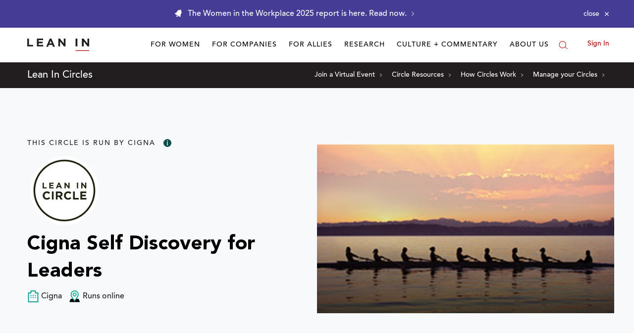

--- FILE ---
content_type: image/svg+xml
request_url: https://media.sgff.io/sgff_r1eHetbDYb/2020-05-06/1588753684235/email-icon.svg
body_size: 143
content:
<svg width="44" height="30" xmlns="http://www.w3.org/2000/svg"><g stroke="#A70901" stroke-width="2" fill="none" fill-rule="evenodd" stroke-linejoin="round"><path d="M43 5v22a2 2 0 01-2 2H3a2 2 0 01-2-2V5" stroke-linecap="round"/><path fill="#FFF" d="M2 1l20 15L42 1z"/></g></svg>

--- FILE ---
content_type: application/javascript; charset=utf-8
request_url: https://leanin.org/web/ui/_dist/common.js.2360a0e406ab50f5d985.js
body_size: 20540
content:
(()=>{var ot={52328:()=>{const U=!("hidden"in document.createElement("div")),C=!("value"in document.createElement("progress"));if(U||C){const h=document.documentElement.getAttribute("class");document.documentElement.setAttribute("class",`${h} outdated`)}}},we={};function Ee(U){var C=we[U];if(C!==void 0)return C.exports;var h=we[U]={exports:{}};return ot[U](h,h.exports,Ee),h.exports}(()=>{"use strict";var U=Ee(52328);function C(o){return o!=null&&o===o.window}function h(o,t){if(t===void 0&&(t=null),o instanceof HTMLElement||o instanceof Node||C(o))return[o];if(o instanceof NodeList)return[].slice.call(o);if(typeof o=="string"){var n=t?h(t)[0]:document;return[].slice.call(n.querySelectorAll(o))}return[]}function d(o,t){if(Array.isArray(o))return o.forEach(function(i){return d(i,t)});var n=h(o);if(n.length){var e=[].concat(t);return n.forEach(function(i){e.forEach(function(s){i.classList.add(s)})}),n}}function u(o,t,n,e){if(Array.isArray(o)){o.forEach(function(a){return u(a,t,n,e)});return}var i={};typeof e=="boolean"?i.capture=e:typeof e=="object"&&(i=Object.assign({},e));var s={cb:n,options:i};window._domassistevents||(window._domassistevents={}),window._domassistevents["_"+t]=s;var r=h(o);r.length&&r.forEach(function(a){a.addEventListener(t,n,i)})}function $(o,t){var n=Element.prototype,e=!1,i=["matches","matchesSelector","webkitMatchesSelector","mozMatchesSelector","msMatchesSelector","oMatchesSelector"];if(i.forEach(function(s){n.hasOwnProperty(s)&&(e=n[s])}),e)return o?e.call(o,t):null}function B(o,t){do{if($(o,t))return o;o=o.parentElement||o.parentNode}while(o!==null&&o.nodeType===1);return null}function st(o,t,n,e,i){i===void 0&&(i=!1),u(o,t,function(s){if(s.target&&B(s.target,n))return e(s)},i)}function w(o,t){var n=h(o,t);return n.length?n[0]:null}function rt(){try{var o=new CustomEvent("t",{detail:{a:"b"}});return o.type==="t"&&o.detail.a==="b"}catch(t){return!1}}var at=function(t,n){var e=document.createEvent("CustomEvent");return n?e.initCustomEvent(t,n.bubbles,n.cancelable,n.detail):e.initCustomEvent(t,!1,!1,void 0),e},oe=!1;function p(o,t,n){if(n===void 0&&(n={}),Array.isArray(o))return o.forEach(function(i){return p(i,t,n)});oe||(oe=rt()?CustomEvent:at);var e=h(o);if(e.length)return n.bubbles!==!1&&(n.bubbles=!0),e.forEach(function(i){var s=new oe(t,n);i.dispatchEvent(s)}),e}function ct(o,t){var n=w(o);return n?n.classList.contains(t):!1}function X(o){Array.isArray(o)&&o.forEach(function(n){return X(n)});var t=h(o);t.length&&t.forEach(function(n){var e=window.getComputedStyle(n).getPropertyValue("display");e!=="none"&&(n.dataset._currentDisplay=e,n.style.display="none")})}function Se(o,t,n){u(o,"mouseenter",t),u(o,"mouseleave",n)}function k(o,t){Array.isArray(o)&&o.forEach(function(i){return k(i,t)}),window._domassistevents||(window._domassistevents={});var n=window._domassistevents["_"+t];if(n){var e=h(o);e.length&&e.forEach(function(i){i.removeEventListener(t,n.cb,n.options)})}}function lt(o,t,n,e){e===void 0&&(e=!1),u(o,t,function(i){k(o,t),n(i)},e)}var G=null;function Te(){if(G)return G;var o=document.createElement("div");if(o.style.transform===null){for(var t=["Webkit","webkit","Moz","ms"],n=null,e=0,i=t.length;e<i&&!n;e++){var s=t[e]+"Transform";typeof o.style[s]!="undefined"&&(n=s)}G=n}else G="transform";return G}function f(o,t){if(Array.isArray(o))return o.forEach(function(i){return f(i,t)});var n=h(o);if(n.length){var e=[].concat(t);return n.forEach(function(i){e.forEach(function(s){i.classList.remove(s)})}),n}}var se;function ut(){if(se)return se;var o=window.document.documentElement,t;return o.scrollTop=1,o.scrollTop===1?(o.scrollTop=0,t=o):t=document.body,se=t,t}function V(o){Array.isArray(o)&&o.forEach(function(n){return V(n)});var t=h(o);t.length&&t.forEach(function(n){n.style.display=n.dataset._currentDisplay||"block"})}function ke(o,t){if(Array.isArray(o))return o.forEach(function(i){return ke(i,t)});var n=h(o);if(n.length){var e=[].concat(t);return n.forEach(function(i){e.forEach(function(s){i.classList.toggle(s)})}),n}}var ht=function(t){return function(n){t.push(n);function e(){for(;t.length;){var s=t.shift();typeof s=="function"&&s()}}function i(){document.removeEventListener("DOMContentLoaded",i),e()}setTimeout(function(){if(document.readyState!=="loading")return e()},0),document.addEventListener("DOMContentLoaded",i)}},N=ht([]);function T(o,t){Array.isArray(o)&&o.forEach(function(e){return T(e,t)});var n=h(o);n.length&&n.forEach(function(e){Object.keys(t).forEach(function(i){e.style[i]=t[i]})})}function Ae(o,t){if(Array.isArray(o))return o.forEach(function(e){return Ae(e,t)});var n=h(o);return n.length&&n.forEach(function(e){Object.keys(t).forEach(function(i){i in e?e[i]=t[i]:e.dataset[i]=t[i]})}),n}function Z(o,t){Array.isArray(o)&&o.forEach(function(s){return Z(s,t)});var n=h(o);if(n.length)for(var e=n.length,i=0;i<e;i+=1)n[i].innerHTML=t}function xe(){return"ontouchstart"in window||window.DocumentTouch&&document instanceof DocumentTouch}function dt(o,t){Object.keys(t).forEach(function(n){u(o,n,t[n])})}function Oe(o,t){Array.isArray(o)&&o.forEach(function(i){return Oe(i,t)});var n={addClass:d,removeClass:f,html:Z,events:u,styles:T},e=h(o);e.length&&e.forEach(function(i){Object.keys(t).forEach(function(s,r){s in n&&(s==="events"&&dt(i,t[s]),n[s](i,t[s]))})})}function ee(o,t){if(Array.isArray(o))return o.forEach(function(e){return ee(e,t)});var n=h(o);n.length&&n.forEach(function(e){typeof t=="string"?e.insertAdjacentHTML("beforeend",t):e.appendChild(t)})}function z(o){return o?Array.isArray(o)?o:o instanceof Node?[o]:[].slice.call(o):[]}function _e(o,t){if(Array.isArray(o))return o.forEach(function(e){return _e(e,t)});var n=h(o,t);n.length&&n.forEach(function(e){e.prototype&&e.prototype.remove?e.remove():e.parentNode&&e.parentNode.removeChild(e)})}var yi={addClass:d,delegate:st,find:h,findOne:w,fire:p,hasClass:ct,hide:X,hover:Se,isWindow:C,off:k,on:u,once:lt,prefixedTransform:Te,removeClass:f,scrollableContainer:ut,show:V,matches:$,toggleClass:ke,closest:B,ready:N,styles:T,addAttrs:Ae,html:Z,isTouch:xe,modify:Oe,append:ee,toArray:z,remove:_e};const bi=null;function ft(o,t){var n={};return Object.keys(t.dataset).forEach(function(e){if(e.match(new RegExp("^"+o))&&e!==o){var i=e.replace(o,""),s=!1;i.match(/^Global/)&&(i=i.replace("Global",""),s=!0),i=""+i[0].toLowerCase()+i.slice(1),s?n[i]=window[t.dataset[e]]:n[i]=t.dataset[e],(typeof n[i]=="undefined"||n[i]==="")&&(n[i]=!0)}}),n}const te=ft;var pt=function(t,n,e){var i;return function(){var s=this,r=arguments,a=function(){i=null,e||t.apply(s,r)},c=e&&!i;clearTimeout(i),i=setTimeout(a,n),c&&t.apply(s,r)}};const M=pt;var P={In:"scrolltriggers:inView",Out:"scrolltriggers:outOfView",Pause:"scrolltriggers:pause",Resume:"scrolltriggers:resume",Bounds:"scrolltriggers:bounds"},re=function(){function o(n,e){var i=this;n.hasAttribute("data-scroll-init")||(this.added=!1,this.el=n,this.options=e,this.eventHandler=M(this.onScroll.bind(this),10,!0),this.dCalcBounds=M(this.calcBounds.bind(this),10),this.paused=!1,this.disabled=!1,this.calcOffset(),(this.options.image||this.options.src||this.options.srcset)&&(this.options.once=!0),n.setAttribute("data-scroll-init","true"),this.calcBounds(),window.addEventListener("scroll",this.eventHandler),window.addEventListener("resize",this.dCalcBounds),u(this.el,P.Pause,function(){i.paused=!0}),u(this.el,P.Resume,function(){i.paused=!1}),setTimeout(this.eventHandler,400))}var t=o.prototype;return t.calcBounds=function(){var e=this;this.calcOffset();var i=this.options.progress===!0||typeof this.options.fixed!="undefined";if(!this.el.offsetParent&&!i||this.added&&this.options.once){this.disabled=!0;return}if(this.disabled=!1,i&&this.added)return this.outOfView(),requestAnimationFrame(function(){return e.calcBounds()});var s=this.options.position||"bottom";this.startEl=this.options.start?w(this.options.start):this.el,o.checkElement(this.startEl,"start",this.options.start);var r=this.startEl.getBoundingClientRect(),a=o.getScrollY(),c=r.top+a+(this.options.offset||0);if(this.start=o.processPosition(s,c),this.options.end){var l=w(this.options.end),v=l.getBoundingClientRect(),y=v.top+a,S=this.options.positionEnd||"bottom";S==="auto"&&(S="top"),this.end=o.processPosition(S,y),this.options.positionEnd==="auto"&&(this.end-=this.el.offsetHeight),o.checkElement(l,"end",this.options.end)}this.fire(P.Bounds),this.eventHandler()},t.calcOffset=function(){this.options.offset=this.options.offset?this.options.offset:this.el.dataset.scrollOffset,this.options.image||this.options.srcset||this.options.offset==="auto"?this.options.offset=Math.max(document.documentElement.clientHeight,window.innerHeight,0)*-1:this.options.offset=parseInt(this.options.offset||0,10)},t.inView=function(){var e=this.options,i=e.className,s=e.inView;i&&this.el.classList&&d(this.el,i);var r=this.options.image,a=this.options.src,c=this.options.srcset;if(r||a){var l=r||a;switch(this.el.tagName){case"IMG":case"IFRAME":case"VIDEO":case"SCRIPT":this.el.setAttribute("src",l);break;default:T(this.el,{backgroundImage:"url("+l+")",backgroundRepeat:"no-repeat"})}}c&&this.el.setAttribute("srcset",c),typeof s=="function"&&s(this.el,this.options),this.fire(P.In),this.options.once&&(this.disabled=!0,window.removeEventListener("scroll",this.eventHandler),window.removeEventListener("resize",this.dCalcBounds)),this.added=!0},t.outOfView=function(){var e=this.options,i=e.className,s=e.outOfView;i&&this.el.classList&&f(this.el,i),typeof s=="function"&&s(this.el,this.options),this.fire(P.Out),this.added=!1},t.fire=function(e){p(this.el,e,{detail:{instance:this,options:this.options}})},t.onScroll=function(){var e=o.getScrollY();if(!(this.paused||this.disabled)){if(this.options.progress){var i=e/(document.documentElement.scrollHeight-window.innerHeight);this.el.style.width=i*100+"%"}if(e<this.start||this.end&&e>this.end){this.added&&this.outOfView();return}this.added||this.inView()}},o.checkElement=function(e,i,s){if(!e)throw new Error(i+` element doesn't match any element with selector: "`+s+'"')},o.getScrollY=function(){return window.pageYOffset||document.documentElement.scrollTop},o.processPosition=function(e,i){return e==="top"||(e==="middle"?i-=window.innerHeight/2:e==="bottom"?i-=window.innerHeight:i-=window.innerHeight*(parseInt(e,10)/100)),i},o}(),ie=function(t){var n=[];if(t&&Array.isArray(t))t.forEach(function(i){var s=h(i.el);if(s===null)throw new Error("unknown element");s.forEach(function(r){delete i.el,n.push(new re(r,i))})});else{if(t)throw new Error("please convert object to array");var e=h("[data-scroll]");e.forEach(function(i){var s=te("scroll",i);s.progress!==null&&typeof s.progress!="undefined"&&(s.progress=!0),s.className=s.class,s.offset&&(s.offset=parseInt(s.offset,10)),typeof s.once!="undefined"&&(s.once=!0),n.push(new re(i,s))})}return n};document.readyState!=="complete"&&document.addEventListener("readystatechange",function(){document.readyState==="complete"&&p(window,"resize")}),N(ie),ie.Events=P,ie.ScrollTrigger=re;const Le=ie;var ne=function(){for(var t=arguments.length,n=new Array(t),e=0;e<t;e++)n[e]=arguments[e];return n.unshift(!1),Ce.apply(null,n)};ne.defaults=function(){for(var o=arguments.length,t=new Array(o),n=0;n<o;n++)t[n]=arguments[n];return t.unshift(!0),Ce.apply(null,t)};function Ce(){for(var o=arguments.length,t=new Array(o),n=0;n<o;n++)t[n]=arguments[n];var e=t[0],i={};return t.slice(1,t.length).forEach(function(s){for(var r in s){if(e&&t[1][r]===void 0)return;var a=s[r];if(Array.isArray(a)){i[r]=a;continue}if(typeof a=="object"&&typeof i[r]=="object"){var c=e?ne.defaults:ne;i[r]=c(i[r],a);continue}i[r]=a}}),i}const ae=ne;function Ie(o,t){for(var n=0;n<t.length;n++){var e=t[n];e.enumerable=e.enumerable||!1,e.configurable=!0,"value"in e&&(e.writable=!0),Object.defineProperty(o,e.key,e)}}function mt(o,t,n){return t&&Ie(o.prototype,t),n&&Ie(o,n),o}function ce(o){if(o.parentNode){var t=JSON.parse(JSON.stringify(o.parentNode.dataset));return t.module?o.parentNode:ce(o.parentNode)}return o}var Re="[data-action]",q={find:h,findOne:w,on:u},W=function(){function o(n){return this.log("begin setup"),this.el=n,this.els={},this.options=ae({},this.defaults,te("module",this.el)),this.moduleName=this.el.dataset.module,this.setUps={actions:[],named:[],options:[]},this.boundActionRouter=this.actionRouter.bind(this),this.preInit(),this.storeRef(),this.setupActions(),this.setupNamed(),this.verifyRequired(),this.postInit(),this.log("initalized"),o.debug&&(this.el.module=this),this}var t=o.prototype;return t.preInit=function(){},t.postInit=function(){},t.verifyRequired=function(){var e=this;return this.required==={}?this:(typeof this.required.options!="undefined"&&(this.setUps.options=Object.keys(this.options)),Object.keys(this.required).forEach(function(i){e.required[i].forEach(function(s){if(e.setUps[i].indexOf(s)<0)throw new Error(s+" is required as "+i+" for "+e.moduleName+", but is missing!")})}),this)},t.setupActions=function(){var e=this;this.setupAction(this.el),this.find(Re).forEach(function(i){var s=ce(i);s===e.el&&e.setupAction(i)})},t.setupAction=function(e){if(e.dataset.domoduleActionProcessed!=="true"){var i=o.parseAction(e),s=i.name,r=i.type;if(s){if(typeof this[s]!="function"){this.log(s+" was registered, but there is no function set up");return}}else return;this.log(s+" bound"),this.storeSetUp(s,"actions"),q.on(e,r,this.boundActionRouter),e.dataset.domoduleActionProcessed="true"}},t.actionRouter=function(e){var i=e.currentTarget,s=o.parseAction(i),r=s.name,a=te("action",i);this[r].call(this,i,e,a)},t.setupNamed=function(){var e=this;this.find("[data-name]").forEach(function(i){var s=ce(i);s===e.el&&(i.dataset.domoduleNameProcessed||(e.els[i.dataset.name]=i,e.storeSetUp(i.dataset.name,"named"),i.dataset.domoduleNameProcessed="true",i.dataset.domoduleOwner=e.id))})},t.storeRef=function(){if(typeof window.domorefs=="undefined"&&(window.domorefs={}),typeof window.domorefs[this.el.dataset.moduleUid]!="undefined")return!1;this.id=this.uuid,this.el.dataset.moduleUid=this.id,window.domorefs[this.el.dataset.moduleUid]=this},t.find=function(e){return q.find(e,this.el)},t.findOne=function(e){return q.findOne(e,this.el)},t.findByName=function(e){return this.els[e]},t.getOption=function(e){return this.options[e]},t.storeSetUp=function(e,i){this.setUps[i].indexOf(e)<0&&this.setUps[i].push(e)},t.destroy=function(){var e=this;q.find(Re,this.el.parentNode).forEach(function(i){if(i.dataset.domoduleActionProcessed==="true"){var s=o.parseAction(i),r=s.type;i.removeEventListener(r,e.boundActionRouter),i.dataset.domoduleActionProcessed="false"}})},o.parseAction=function(e){var i=e.dataset,s=i.action,r=i.actionType,a=r===void 0?"click":r;return{name:s,type:a}},o.getInstance=function(e){if(e instanceof Node)return window.domorefs[e.dataset.moduleUid];throw new Error("getInstance expects a dom node")},o.register=function(e,i){typeof e=="function"&&(i=e,e=i.prototype.constructor.name),window.domodules||(window.domodules={}),o.log("Registering "+e),window.domodules[e]=i},o.discover=function(e){if(e===void 0&&(e="body"),o.log("Discovering modules..."),!window.domodules){o.log("No modules found");return}var i;e instanceof Node?i=[e]:Array.isArray(e)?i=e:i=q.find(e);var s=[];return i.forEach(function(r){var a=q.find("[data-module]",r);a.forEach(function(c){var l=c.dataset.module;if(l&&typeof window.domodules[l]=="function"){if(typeof window.domorefs=="object"&&typeof window.domorefs[c.dataset.moduleUid]!="undefined")return;o.log(l+" found"),s.push(new window.domodules[l](c))}})}),s},t.log=function(e){o.log(this.constructor.name+": "+e)},o.log=function(e){o.debug&&console.log("[DOMODULE] "+e)},mt(o,[{key:"required",get:function(){return{}}},{key:"defaults",get:function(){return{}}},{key:"uuid",get:function(){return"xxxxxxxx-xxxx-4xxx-yxxx-xxxxxxxxxxxx".replace(/[xy]/g,function(e){var i=Math.random()*16|0,s=e==="x"?i:i&3|8;return s.toString(16)})}}]),o}();W.debug=typeof window.localStorage=="object"&&window.localStorage.getItem("DomoduleDebug"),W.autoDiscover=!0,window.addEventListener("DOMContentLoaded",function(){W.autoDiscover&&W.discover()});const m=W;function Ue(o,t){for(var n=0;n<t.length;n++){var e=t[n];e.enumerable=e.enumerable||!1,e.configurable=!0,"value"in e&&(e.writable=!0),Object.defineProperty(o,e.key,e)}}function gt(o,t,n){return t&&Ue(o.prototype,t),n&&Ue(o,n),o}function vt(o,t){o.prototype=Object.create(t.prototype),o.prototype.constructor=o,o.__proto__=t}var D={facebook:"https://www.facebook.com/sharer/sharer.php",linkedin:"https://www.linkedin.com/shareArticle",pinterest:"https://pinterest.com/pin/create/button",reddit:"https://reddit.com/submit",twitter:"https://twitter.com/intent/tweet",whatsapp:"https://api.whatsapp.com/send"},yt=function(o){vt(t,o);function t(){return o.apply(this,arguments)||this}var n=t.prototype;return n.postInit=function(){var i=this,s=this.options.net+"Setup",r=this.options.net+"Share";if(!this[r]&&!this[s])throw new Error("Sharing method for "+this.options.net+" is not implemented");this[s]&&this[s](),this[r]&&u(this.el,"click",function(a){a.preventDefault(),i[r]()})},n.getShareUrl=function(){var i=window.location.href;return this.options.baseUrl&&(this.options.relative?i=""+window.location.origin+window.location.pathname+this.options.baseUrl:i=this.options.baseUrl),i},n.twitterShare=function(){t.openWindow(this.el.href,"260","500","twitterWindow")},n.linkedinShare=function(){t.openWindow(this.el.href,"520","570","linkedinWindow")},n.pinterestShare=function(){t.openWindow(this.el.href,"600","600","pinterestWindow")},n.redditShare=function(){t.openWindow(this.el.href,"600","600","redditWindow")},n.whatsappShare=function(){t.openWindow(this.el.href,"550","400","whatsappWindow")},n.facebookShare=function(){if(typeof window.FB!="undefined"&&typeof window.FB.ui!="undefined"){var i={method:"share",href:this.getShareUrl()};this.options.tag&&(i.hashtag="#"+this.options.tag),this.options.text&&(i.quote=this.options.text),FB.ui(i)}else t.openWindow(this.el.href,"440","600","facebookWindow")},n.facebookSetup=function(){var i=["u="+this.getShareUrl()];this.options.tag&&i.push("hashtag="+encodeURIComponent("#"+this.options.tag)),this.options.text&&i.push("quote="+encodeURIComponent(this.options.text)),this.el.href=D.facebook+"?"+i.join("&")},n.emailSetup=function(){var i=encodeURIComponent(this.options.subject||document.title),s=this.options.body||"Check this out #url";s=s.replace(/#url/gi,this.getShareUrl()),s=encodeURIComponent(s),this.el.href="mailto:?subject="+i+"&body="+s},n.linkedinSetup=function(){this.el.href=D.linkedin+"?mini=true&url="+encodeURIComponent(this.getShareUrl())},n.twitterSetup=function(){var i=this.options.text||t.getMeta("text","twi"),s=this.options.tags||t.getMeta("hashtag","twi"),r=this.options.via||t.getMeta("author","twi"),a=[];a.push("url="+encodeURIComponent(this.getShareUrl())),i&&a.push("text="+encodeURIComponent(i)),s&&s!=="none"&&a.push("hashtags="+encodeURIComponent(s)),r&&r!=="none"&&a.push("via="+encodeURIComponent(r)),this.el.href=D.twitter+"?"+a.join("&")},n.pinterestSetup=function(){var i=this.options.title||t.getMeta("title"),s=this.options.media||t.getMeta("image"),r=["url="+encodeURIComponent(this.getShareUrl())];i&&r.push("description="+encodeURIComponent(i)),s&&r.push("media="+encodeURIComponent(s)),this.el.href=D.pinterest+"?"+r.join("&")},n.redditSetup=function(){var i=this.options.title,s=["url="+encodeURIComponent(this.getShareUrl())];i&&s.push("title="+encodeURIComponent(i)),this.el.href=D.reddit+"?"+s.join("&")},n.whatsappSetup=function(){var i=this.options.text||t.getMeta("text"),s=[];i&&s.push("text="+encodeURIComponent(i)),this.el.href=D.whatsapp+"?"+s.join("&")},t.getMeta=function(i,s){s===void 0&&(s="og");var r=w('meta[property="'+s+":"+i+'"]');return r?r.getAttribute("content"):null},t.openWindow=function(i,s,r,a){window.open(i,a,"menubar=no,toolbar=no,left=200,top=200,resizable=yes,scrollbars=no,height="+s+",width="+r)},gt(t,[{key:"required",get:function(){return{options:["net"]}}},{key:"defaults",get:function(){return{relative:!1,baseUrl:!1}}}]),t}(m);m.register("SocialShareButton",yt);const wi=null;var Ne=1e3,bt=function(t,n,e,i){return(t/=i/2)<1?e/2*t*t*t*t+n:-e/2*((t-=2)*t*t*t-2)+n},wt=function o(t,n,e,i){i===void 0&&(i=function(){});var s=new Date().getTime(),r=e-n,a=r<0;if(r!==0){var c=s-t,l=Math.round(bt(c,n,r,Ne));if(!a&&l>e&&(l=e),a&&l<e&&(l=e),c>Ne&&(l=e),window.scrollTo(0,l),l===e){setTimeout(i);return}l<0||window.requestAnimationFrame(function(){return o(t,n,e,i)})}},Et=function(t,n,e,i){if(e===void 0&&(e=0),i===void 0&&(i=!1),!!t){p(t,"smoothscroll:start",{bubbles:!0});var s=t.getBoundingClientRect(),r=window.pageYOffset||document.documentElement.scrollTop,a=Math.round(s.top+r)+e,c=new Date;t.hasAttribute("tabindex")||(t.tabIndex="-1"),i||window.history.pushState(null,"Scroll",n),wt(c.getTime(),r,a,function(){p(t,"smoothscroll:end",{bubbles:!0})}),t.focus()}},St=function(t,n){t.dataset.smoothActive||(t.dataset.smoothActive=!0,t.addEventListener("click",function(e){var i=t.getAttribute("href");i[0]==="#"&&(e.preventDefault(),Et(document.querySelector(i),i,n))}))},Tt=function(t,n){if(t===void 0&&(t="[data-smooth]"),n===void 0&&(n=0),!!window.requestAnimationFrame){var e=t;typeof t=="string"&&(e=document.querySelectorAll(t)),e instanceof Element&&(e=[e]);for(var i=0,s=e.length;i<s;i++){var r=e[i];St(r,n)}}};window.addEventListener("DOMContentLoaded",function(){Tt()});function H(o,t,n,e,i,s,r){n===void 0&&(n=null),e===void 0&&(e="/"),i===void 0&&(i=null),s===void 0&&(s=!1),r===void 0&&(r="Strict");var a=new Date,c=typeof t,l="",v="",y="",S="",L="";n&&(a.setTime(a.getTime()+n*24*60*60*1e3),l="; expires="+a.toUTCString()),c==="object"&&c!=="undefined"?v=encodeURIComponent(JSON.stringify({value:t})):v=encodeURIComponent(t),r&&(L="; SameSite="+r,r.toLowerCase()==="none"&&(s=!0)),s&&(y="; secure"),i&&(S="; domain="+encodeURIComponent(i));var j=o.trim().replace(/\s+/g,"-").replace(/[^a-z0-9_-]/gi,"");if(j)document.cookie=j+"="+v+l+"; path="+e+y+S+L;else throw new Error("Invalid cookie name, only alphanumeric values, '-' and '_' are accepted")}function J(o){var t=o+"=",n=document.cookie.split(";"),e=null;return n.forEach(function(i){var s=i.trim();if(s.indexOf(t)===0){if(e=decodeURIComponent(s.substring(t.length,s.length)),e.substring(0,1)==="{")try{e=JSON.parse(e),e=e.value||null}catch(r){return}e==="undefined"&&(e=void 0)}}),e}function kt(o){H(o,"",-1)}function At(o,t){var n=J(o)||0;H(o,~~n+1,t)}function xt(o,t){var n=J(o)||0;H(o,~~n-1,t)}var Ot={set:H,get:J,remove:kt,increment:At,decrement:xt};const A=Ot;var _t=function(){function o(n,e){var i=e===void 0?{}:e,s=i.insertSelector,r=s===void 0?"body":s,a=i.language,c=a===void 0?null:a,l=i.barAsLink,v=l===void 0?!1:l,y=i.rememberState,S=y===void 0?!0:y,L=i.cookieName,j=L===void 0?"localization-bar":L;this.languageMap=n,this.insertSelector=r,this.language=c,this.barAsLink=v,this.rememberState=S,this.cookieName=j}var t=o.prototype;return t.findLanguage=function(){for(var e=this.getLanguage(),i=0;i<e.length;i+=1){var s=e[i].toLowerCase();if(s in this.languageMap)return this.languageMap[s]}return!1},t.getLanguage=function(){var e=this.language||navigator.languages||navigator.language||navigator.userLanguage;return e?Array.isArray(e)||(e=[e]):e=[],e.length&&(e=e.map(function(i){return i.indexOf("-")>-1?i=i.split("-").shift():i.indexOf("_")>-1&&(i=i.split("_").shift()),i.toLowerCase()})),e},t.check=function(){if(this.language=this.findLanguage(),this.language){if(this.rememberState){var e=A.get(this.cookieName);if(e)return}this.addHtml()}},t.addHtml=function(){this.createWrapper(),this.addCopy(),this.createCloseBtn()},t.createWrapper=function(){var e=this.barAsLink?document.createElement("a"):document.createElement("div");if(d(e,"localization-bar"),this.barAsLink&&(e.href=this.language.cta.url),this.insertSelector==="body")this.wrapper=document.body.insertBefore(e,document.body.firstChild);else{var i=w(this.insertSelector);this.wrapper=i.insertBefore(e,i.firstChild)}},t.createCloseBtn=function(){var e=this,i=document.createElement("button");d(i,"localization-bar__close"),i.setAttribute("aria-label","Close"),i.innerHTML='<span aria-hidden="true">X</span>',u(i,"click",function(s){s.preventDefault(),e.close()}),this.wrapper.appendChild(i)},t.close=function(){this.wrapper.style.marginTop="-"+this.wrapper.offsetHeight+"px",this.rememberState&&A.set(this.cookieName,"true")},t.addCopy=function(){if(this.barAsLink)this.wrapper.innerText=this.language.message+" "+this.language.cta.text;else{var e=document.createElement("a");d(e,"localization-bar__cta"),e.href=this.language.cta.url,e.innerText=this.language.cta.text,this.wrapper.innerText=this.language.message+" ",this.wrapper.appendChild(e)}},o}();const Lt=_t;var x={OVERLAY:"offcanvas-overlay",VISIBLE:"visible",OPEN:"open",LOCK_OVERFLOW:"offcanvas-is-open",READY:"offcanvas-ready"},Me={CANVAS:"[data-offcanvas]",FIXED:"[data-offcanvas-fixed]"},le=function(){function o(n){this.name=n.name,this.el=n.el,this.options=n,this.visible=!1,this.boundSetup=this.setup.bind(this),this.boundToggle=this.toggle.bind(this),this.boundHide=this.hide.bind(this),this.fixedEl=h(Me.FIXED),this.transitionTime=parseFloat(window.getComputedStyle(this.el).transitionDuration)*1e3,this.setup(),this.setupEvents()}var t=o.prototype;return t.setupEvents=function(){u(window,"resize",this.boundSetup),u(window,"orientationchange",this.boundSetup)},t.destroy=function(){var e=this;this.overlay.removeEventListener("click",this.boundHide),this.options.trigger.forEach(function(i){return i.removeEventListener("click",e.boundToggle)}),this.overlay.parentNode.removeChild(this.overlay),this.overlay=null,this.initialized=!1},t.setup=function(){if(this.options.match&&!window.matchMedia(this.options.match).matches){this.initialized&&this.destroy();return}this.initialized||(this.initialized=!0,this.el.id||(this.el.id="offcanvas-"+this.name),this.updateAria(),this.setupOverlay(),this.setupTriggers(this.options.trigger),setTimeout(function(){d(document.body,x.READY)},this.transitionTime))},t.setupOverlay=function(){this.overlay||(this.overlay=document.createElement("div"),d(this.overlay,x.OVERLAY),document.body.appendChild(this.overlay),this.overlay.addEventListener("click",this.boundHide))},t.setupTriggers=function(e){var i=this;e.forEach(function(s){s.addEventListener("click",i.boundToggle),s.setAttribute("aria-controls",i.el.id)})},t.updateAria=function(){var e=this;this.options.trigger.forEach(function(i){i.setAttribute("aria-expanded",""+e.visible)}),this.el.setAttribute("aria-hidden",""+!this.visible)},t.show=function(){this.visible||(this.visible=!0,d(this.el,x.OPEN),d(this.overlay,x.VISIBLE),d(document.body,x.LOCK_OVERFLOW),p(this.el,"offcanvas:show"),this.fixedEl&&this.fixedEl.forEach(function(e){e.style.top=(document.documentElement.scrollTop||document.body.scrollTop)+"px"}),this.updateAria())},t.hide=function(){var e=this;this.visible&&(this.visible=!1,f(this.el,x.OPEN),f(this.overlay,x.VISIBLE),f(document.body,x.LOCK_OVERFLOW),p(this.el,"offcanvas:hide"),this.fixedEl&&setTimeout(function(){e.fixedEl.forEach(function(i){i.style.top=""})},this.transitionTime),this.updateAria())},t.toggle=function(){this.visible?this.hide():this.show()},o}();le.autoLoad=!0,N(function(){le.autoLoad!==!1&&h(Me.CANVAS).forEach(function(o){var t=o.getAttribute("data-offcanvas");new le({name:t,el:o,trigger:h('[data-offcanvas-trigger="'+t+'"]'),match:o.getAttribute("data-offcanvas-match")})})});const Ei=null;var K=[];u(window,"scroll",function(o){K.forEach(function(t){return t.handler.call(null,o)})});var Ct={on:function(t,n,e){var i=t;n&&(i=M(t,n,e)),K.push({handler:i,callback:t,wait:n,immediate:e})},off:function(t,n,e){t?K=K.filter(function(i){return i.callback!==t&&i.wait!==n&&i.immediate!==e}):K.length=0}};const It=Ct;function Pe(o,t){for(var n=0;n<t.length;n++){var e=t[n];e.enumerable=e.enumerable||!1,e.configurable=!0,"value"in e&&(e.writable=!0),Object.defineProperty(o,e.key,e)}}function Rt(o,t,n){return t&&Pe(o.prototype,t),n&&Pe(o,n),o}function Ut(o,t){o.prototype=Object.create(t.prototype),o.prototype.constructor=o,o.__proto__=t}var O={FIXED:"fixed",TRANSITION:"in-transition",SCROLLING_UP:"scrolling-up",SCROLLING_DOWN:"scrolling-down"},Nt=function(o){Ut(t,o);function t(){return o.apply(this,arguments)||this}var n=t.prototype;return n.postInit=function(){var i=this;this.parent=this.el.parentElement,this.enabled=!0,this.scroll=0,this.scrollUp=!1,this.isFixed=!1,this.isIOS=/iPad|iPhone|iPod/.test(navigator.userAgent)&&!window.MSStream,this.wWidth=null,It.on(this.onScroll.bind(this)),this.setup();var s=M(this.setup.bind(this),150);u(window,"resize",s),u(this.el,"scrollup:pause",function(){i.enabled=!1}),u(this.el,"scrollup:resume",function(){i.enabled=!0})},n.setup=function(i){var s=i&&i.detail&&i.detail.force;this.wWidth===window.innerWidth&&!s||(this.options.match&&(this.enabled=window.matchMedia&&window.matchMedia(this.options.match).matches,this.enabled||(this.isFixed&&this.setFix(!1),this.scrollUp&&this.setScrollUp(!1),this.scroll=-1)),this.calcBounds(),this.onScroll())},n.calcBounds=function(){var i=this,s=!1;this.isFixed&&(s=!0,this.setFix(!1)),setTimeout(function(){var r=window.getComputedStyle(i.el);i.height=i.el.offsetHeight,i.margin=parseInt(r.getPropertyValue("margin-bottom"),10)||0,i.start=i.el.getBoundingClientRect().top+t.getScrollPosition(),i.end=i.start+i.height,i.wWidth=window.innerWidth,s&&(i.setFix(!0),i.scrollUp&&setTimeout(function(){i.setScrollUp(!0)}))})},n.onScroll=function(){var i=t.getScrollPosition();if(!(!this.enabled||this.scroll===i||i<0)){var s=i<this.scroll,r=i>this.end;if(!r&&this.isFixed&&(r=i>this.start),this.scroll=i,r!==this.isFixed){this.setFix(r);return}s!==this.scrollUp&&this.setScrollUp(s)}},n.setScrollUp=function(i){this.isFixed&&(this.scrollUp=i,i?(this.el.removeAttribute("style"),f(this.el,O.SCROLLING_DOWN),d(this.el,O.SCROLLING_UP)):(this.transformUp(),f(this.el,O.SCROLLING_UP),d(this.el,O.SCROLLING_DOWN)))},n.transformUp=function(){this.el.style[Te()]="translate3d(0, -"+(this.height+5)+"px, 0)"},n.setFix=function(i){var s=this;this.isFixed=i;var r=i?d:f,a=this.options.addPadding!=="false";i?(this.transformUp(),a&&(this.parent.style.paddingTop=this.height+this.margin+"px")):(this.el.removeAttribute("style"),f(this.el,O.SCROLLING_UP),f(this.el,O.SCROLLING_DOWN),a&&(this.parent.style.paddingTop="")),r(this.el,O.FIXED),setTimeout(function(){r(s.el,O.TRANSITION),!i&&s.isIOS&&(X(s.el),setTimeout(function(){V(s.el)}))},150)},t.getScrollPosition=function(){return window.pageYOffset||document.documentElement.scrollTop},Rt(t,[{key:"defaults",get:function(){return{addPadding:!0}}}]),t}(m);m.register("ScrollupHeader",Nt);const Si=null;function Mt(o,t){var n={};Array.isArray(t)||(t=z(t)),t.forEach(function(e){var i=e.getAttribute("name"),s=o[i];if(typeof n[i]=="undefined"?n[i]=0:n[i]=n[i]+1,Array.isArray(s)&&e.tagName!=="SELECT"&&!e.multiple&&(s=s[n[i]]),typeof s!="undefined")if(e.type==="checkbox")e.getAttribute("value")?e.checked=s===e.value:e.checked=s===!0;else if(e.type==="radio")e.checked=e.value===s;else if(e.tagName==="SELECT"){var r=s;Array.isArray(s)||(r=[s]),z(e.options).filter(function(a){return r.indexOf(a.value)>-1}).forEach(function(a){a.selected=!0})}else e.value=s})}function qe(o){if(!o||!o.tagName||o.tagName!=="FORM")throw new Error("Must pass in a form element")}function ue(o,t){if(t===void 0&&(t="[name]"),qe(o),typeof t!="string")throw new Error("Invalid selector");return z(h(t,o))}function De(o,t){var n=ue(o,t),e={};return n.forEach(function(i){var s=i.getAttribute("name"),r;if(i.type==="checkbox")if(i.getAttribute("value"))if(i.checked)r=i.value;else return;else r=i.checked;else if(i.type==="radio")if(i.checked)r=i.value;else return;else i.tagName==="SELECT"&&i.multiple?r=z(i.options).filter(function(a){return a.selected}).map(function(a){return a.value}):r=i.value;typeof e[s]!="undefined"&&i.type!=="radio"?Array.isArray(e[s])?e[s].push(r):e[s]=[e[s],r]:e[s]=r}),e}function Pt(o){var t,n="";o instanceof HTMLElement?t=De(o):t=o;var e=function(s,r){return"&"+encodeURIComponent(s)+"="+encodeURIComponent(r)};return Object.keys(t).forEach(function(i){var s=t[i];Array.isArray(s)?s.forEach(function(r){n+=e(i,r)}):n+=e(i,s)}),n.substring(1)}function qt(o,t){qe(o);var n={getInputs:function(){return ue(o,t)},getJSON:function(){return De(o,t)},deserialize:function(i){return Mt(i,ue(o,t))},getQueryString:function(){return Pt(n.getJSON(o))}};return n}const He=qt;var Dt=function(){function o(){}return o.serialize=function(n){var e="",i=function(r,a){return"&"+encodeURIComponent(r)+"="+encodeURIComponent(a)};return Object.keys(n).forEach(function(s){var r=n[s];Array.isArray(r)?r.forEach(function(a){e+=i(s,a)}):e+=i(s,r)}),e.substring(1)},o.get=function(n){for(var e=arguments.length,i=new Array(e>1?e-1:0),s=1;s<e;s++)i[s-1]=arguments[s];return o.request.apply(o,[n,"GET"].concat(i))},o.post=function(n){for(var e=arguments.length,i=new Array(e>1?e-1:0),s=1;s<e;s++)i[s-1]=arguments[s];return o.request.apply(o,[n,"POST"].concat(i))},o.patch=function(n){for(var e=arguments.length,i=new Array(e>1?e-1:0),s=1;s<e;s++)i[s-1]=arguments[s];return o.request.apply(o,[n,"PATCH"].concat(i))},o.put=function(n){for(var e=arguments.length,i=new Array(e>1?e-1:0),s=1;s<e;s++)i[s-1]=arguments[s];return o.request.apply(o,[n,"PUT"].concat(i))},o.head=function(n){for(var e=arguments.length,i=new Array(e>1?e-1:0),s=1;s<e;s++)i[s-1]=arguments[s];return o.request.apply(o,[n,"HEAD"].concat(i))},o.del=function(n){for(var e=arguments.length,i=new Array(e>1?e-1:0),s=1;s<e;s++)i[s-1]=arguments[s];return o.request.apply(o,[n,"DELETE"].concat(i))},o.options=function(n){for(var e=arguments.length,i=new Array(e>1?e-1:0),s=1;s<e;s++)i[s-1]=arguments[s];return o.request.apply(o,[n,"OPTIONS"].concat(i))},o.request=function(n){for(var e=arguments.length,i=new Array(e>1?e-1:0),s=1;s<e;s++)i[s-1]=arguments[s];var r=i[0],a=i[1],c=i[2],l=i[3];typeof r=="function"&&(r="GET",l=r,a=null,c={}),typeof a=="function"&&(l=a,a=null,c={}),typeof c=="function"&&(l=c,c={}),(c===null||typeof c=="undefined")&&(c={});var v=r.toUpperCase(),y=["GET","POST","PUT","PATCH","HEAD","DELETE","OPTIONS"];if(y.indexOf(v)===-1){var S=new TypeError("Method must be one of the following: "+y.join(", "));return l(S)}if(typeof a=="object"&&a!==null&&r==="GET"){var L=a;if(typeof a=="object"&&a!==null){L=o.serialize(a);var j=n.indexOf("?")>-1?"&":"?";n=n+j+L,a=null}}var E=new XMLHttpRequest;if(E.open(v,n),E.onreadystatechange=function(){if(E.readyState>3&&E.status>0){var R=E.getResponseHeader("content-type"),be=E.responseText;return R&&R.toLowerCase().indexOf("json")>-1&&(be=JSON.parse(be)),l(null,{headers:E.getAllResponseHeaders(),statusCode:E.status,data:be})}},E.onerror=function(R){return l(R,null)},Object.keys(c).forEach(function(R){E.setRequestHeader(R,c[R])}),a!==null){var it=a,nt="application/x-www-form-urlencoded";typeof a=="object"&&(it=JSON.stringify(a),nt="application/json"),E.setRequestHeader("Content-Type",nt),E.send(it)}else E.send();return E},o}();const F=Dt,Fe={track:"fbpixel:track"},je=({detail:o={},event:t="ViewContent",isCustom:n=!1})=>{typeof window.fbq=="function"&&window.fbq(n?"trackCustom":"track",t,o)},Ht=o=>{if(!o)return;const t="[data-fb-track]";let n=o.target;if($(n,t)||(n=B(n,t)),n){const{fbTrack:e,fbTrackCategory:i,fbTrackName:s,fbTrackCustom:r,fbTrackEvent:a}=n.dataset,c={isCustom:r==="true",event:a||"ViewContent",detail:{}},l=e||i,v=s||n.textContent;l&&(c.detail.content_category=l),v&&(c.detail.content_name=v),je(c)}};N(()=>{window._fbpReady||(u(document.body,"click",Ht),u(document.body,Fe.track,o=>{const t=o.detail,n=t.isCustom||!1,{detail:e,event:i}=t;je({detail:e,event:i,isCustom:n})}),window._fbpReady=!0)});class Ft extends m{postInit(){this.form=new He(this.el)}get defaults(){return{event:"newsletter",pixel:!1}}getData(){const t=this.form.getJSON(),n={};return Object.keys(t).forEach(e=>{const[i,s]=e.split("custom:");s?(n.custom||(n.custom={}),n.custom[s]=t[e]):n[i]=t[i]}),n}submit(t,n){n.preventDefault();const e=this.getData(),i=this.el.action;this.els.submit&&this.els.submit.setAttribute("disabled","disabled"),F.request(i,"POST",e,(s,r)=>{let a=this.options.thankMessage;d(this.els.fields,"hide"),s||r.statusCode>=400?(a=this.options.defaultError,p(this.el,`${this.options.event}:subscribe:error`),this.els.submit&&this.els.submit.removeAttribute("disabled")):(p(this.el,`${this.options.event}:subscribe:success`),this.onSuccess()),this.els.submitMessage.innerHTML=a,f(this.els.submitMessage,"hide")})}getUrlParameter(t){t=t.replace(/[[]/,"\\[").replace(/[\]]/,"\\]");const e=new RegExp(`[\\?&]${t}=([^&#]*)`).exec(location.search);return e===null?"":decodeURIComponent(e[1].replace(/\+/g," "))}onSuccess(){if(p(this.el,Fe.track,{event:"Lead",detail:{content_name:"Newsletter Signup",value:0,currency:"USD"}}),this.options.pixel){const t=document.createElement("img");t.src=this.options.pixel,document.body.appendChild(t)}}}m.register("Newsletter",Ft);const Ti=null,Y={open:"open"};Se(".Notifications",o=>{d(".Options-list",Y.open)},o=>{f(".Options-list",Y.open)});class jt extends m{postInit(){this.toggles=this.find("[data-toggle~=dropdown]"),this.subLinks=this.find(".subnav-link"),this.toggles.forEach(t=>{t.setAttribute("aria-expanded","false")}),u(this.subLinks,"click",this.closeMenus.bind(this))}toggleDropdown(t,n){n.preventDefault();const e=t.parentNode.querySelector(".subnav-links");if(e.setAttribute("aria-hidden","true"),t.getAttribute("aria-expanded")==="true"){t.setAttribute("aria-expanded","false"),e.setAttribute("aria-hidden","true"),f(t.parentNode,Y.open);return}t.setAttribute("aria-expanded","true"),e.setAttribute("aria-hidden","false"),d(t.parentNode,Y.open),e.children[0].focus()}closeMenus(){this.toggles.forEach(t=>{t.getAttribute("aria-expanded")==="true"&&(t.setAttribute("aria-expanded","false"),t.setAttribute("aria-hidden","true"),f(t.parentNode,Y.open))})}}m.register("MobileNav",jt);class $t extends m{get defaults(){return{defer:!1,imageLookup:"defaultAvatar",log:!1}}get required(){return{options:["image"]}}postInit(){this.options.defer?Le([{el:this.el,offset:"auto",once:"true",inView:this.checkImage.bind(this)}]):this.checkImage()}checkImage(){const t=this.options.image,n=new Image;n.onerror=()=>{this.loadImage(window[this.options.imageLookup]),this.options.log&&typeof Raven!="undefined"&&Raven.captureException(new Error("Missing image"),{level:"warning",logger:"ImageFallback",extra:{filename:t,message:this.el.outerHTML}})},n.onload=()=>{this.loadImage(t)},n.src=t}loadImage(t){this.el.tagName==="IMG"?this.el.src=t:this.el.style.backgroundImage=t}}m.register("ImageFallback",$t);const I={Open:"search-open",Loading:"is-loading",Results:"has-results"},$e={"cms-pages":"/$SLUG","news-inspiration":"/news-inspiration/$SLUG",stories:"/stories/$SLUG",tips:"/tips/$SLUG","circles-toolkit":"/circles-toolkit/$SLUG","education-videos":"/education/$SLUG",circle:"/circles/$SLUG",network:"/circles-network/$SLUG","cms-podcast-episodes":"/podcast-episodes/$SLUG","cms-tilted-podcast-season-2":"/tilted-podcast-season-2/$SLUG","all-in-ones":"/running-your-meetings/all-in-ones/$SLUG"},Bt="/api/search/completion",Be=w(".main-links-desktop");class Gt extends m{postInit(){this.isOpen=!1,this.inputHandler=M(this.onInput.bind(this)),this.query="",this.options.max=parseInt(this.options.max,10),this.options.searchLink=this.els.searchLink.href,this.request=null,this.header=w(".Header"),this.resultTemplate=this.els.results.children[0],this.els.results.removeChild(this.resultTemplate),this.template={icon:w(".svg-icon",this.resultTemplate),category:w(".result-category",this.resultTemplate),title:w(".result-title",this.resultTemplate),description:w(".result-description",this.resultTemplate),link:w("a",this.resultTemplate)},this.noResultsHTML=`<li class="no-results font-large">${this.options.noResults}</li>`;let t=window.userId;t||(t=J("li-guest-id"),t||(t=`guest-${Math.random().toString(36).substr(2)}`,H("li-guest-id",t))),this.userToken=t,u(this.els.input,"input",this.inputHandler),u(this.els.input,"blur",this.onInputBlur.bind(this)),u(this.els.form,"submit",n=>n.preventDefault())}open(){this.isOpen=!0,d(this.header,I.Open)}close(t=!1){!t&&!this.isOpen||(f(this.el,[I.Loading,I.Results]),f(this.header,I.Open),this.isOpen=!1,this.els.input.value="",this.request&&this.request.abort())}generateResult(t){if(this.template.title.innerText=t.title,this.template.link.href=t.link,t.type==="circle"||t.type==="network"){const n=t.type.slice(0,1).toUpperCase()+t.type.slice(1).toLowerCase();this.template.description.innerText=`Lean In ${n}`,this.template.category.innerText=n}else{let n="";switch(t.type){case"zendesk":n="Help";break;case"cms-podcast-episodes":case"cms-tilted-podcast-season-2":n="Podcast Episode";break;case"cms-article":n="Article";break;case"in":n="";break;default:n=/cms-(\w+)/g.test(t.type)?"":t.category||t.type.replace(/-/g," ");break}this.template.category.innerText=n,t.type==="zendesk"?this.template.description.innerHTML=t.description:this.template.description.innerText=t.description,t.additionalData&&(this.template.additional.innerText=` - ${t.additionalData}`)}return this.resultTemplate.outerHTML}onInputFocus(){this.isOpen||this.open(),u(this.els.input,"input",t=>{t.which===13&&(location.href=`./search?q=${this.query}&userToken=${this.userToken}`)})}onButtonClick(t,n){n.preventDefault(),T(Be,{display:"none"}),T("#q",{display:"block"}),T(".complete-search-desktop",{width:"100%"}),this.els.input.focus()}onInput(){const t=this.els.input.value.trim();this.query!==t&&(this.query=t),this.query.length>2&&(d(this.el,I.Loading),this.request=F.get(Bt,{q:this.query,userToken:this.userToken},this.onResultsFetched.bind(this))),u(this.els.input,"keyup",n=>{n.which===8&&(this.query=t),n.which===13&&(location.href=`./search?q=${this.query}&userToken=${this.userToken}`)})}onInputBlur(){this.options.closeOnblur==="true"&&setTimeout(()=>{this.el.contains(document.activeElement)||(this.close(),T(Be,{display:"block"}),T("#q",{display:"none"}),T(".complete-search-desktop",{width:"unset"}))},250)}prepSearchResults(t){return t.map(e=>(e.url?e.link=e.url:e.link=$e[e.type]?$e[e.type].replace("$SLUG",e.slug):null,e)).filter(e=>!!e.link).slice(0,this.options.max)}onResultsFetched(t,n){if(f(this.el,I.Loading),this.request=null,!t&&n.statusCode===200){const e=n.data.siteSearchResults,i=n.data.zendeskSearchResults,s=e.total+i.count,r=this.prepSearchResults(e.hits),a=i.results.map(y=>({title:y.title,link:y.html_url,description:y.snippet,type:"zendesk"})),l=[...r,...a].filter(y=>y.type!=="circle"&&y.type!=="network");this.els.resultsText.innerText=this.options.resultsString.replace("$NUMBER",s).replace("$QUERY",this.query),d(this.el,I.Results),s===1&&(this.els.resultsText.innerText=this.els.resultsText.innerText.replace("results","result")),this.els.searchLink.href=`${this.options.searchLink}?q=${encodeURIComponent(this.query)}&userToken=${this.userToken}`;let v=this.noResultsHTML;l.length&&(v=l.reduce((y,S)=>y+this.generateResult(S),"")),this.els.results.innerHTML=v}}}m.register("CompleteSearch",Gt);function Ge(o,t){for(var n=0;n<t.length;n++){var e=t[n];e.enumerable=e.enumerable||!1,e.configurable=!0,"value"in e&&(e.writable=!0),Object.defineProperty(o,e.key,e)}}function Vt(o,t,n){return t&&Ge(o.prototype,t),n&&Ge(o,n),o}function zt(o,t){o.prototype=Object.create(t.prototype),o.prototype.constructor=o,o.__proto__=t}var he={Reveal:"modal:reveal",Opened:"modal:opened",Closed:"modal:closed"},Ve=function(o){zt(t,o);function t(){return o.apply(this,arguments)||this}var n=t.prototype;return n.postInit=function(){this.active=!1,this.focusElement=this.el,this.togglerSelector='[aria-controls="'+this.el.id+'"]',this.options.closable=this.options.closable===!0,u(document.body,"keydown",this.onKeyDown.bind(this)),u(this.el,he.Reveal,this.open.bind(this)),u(this.el,"click",this.onOverlayClick.bind(this)),u(window,"hashchange",this.checkHash.bind(this)),this.options.focus&&(this.focusElement=this.findOne(this.options.focus)||this.el),this.options.autoOpen&&this.open(),u(document.body,"click",this.onBodyClick.bind(this))},n.onBodyClick=function(i){if(i.target){var s=$(i.target,this.togglerSelector),r=B(i.target,this.togglerSelector);(s||r)&&this.onTogglerClick(i)}},n.hashMatches=function(){return this.el.id===window.location.hash.substring(1)},n.checkHash=function(){this.hashMatches()?this.open():this.active&&this.close()},n.fire=function(i){p(this.el,i,{bubbles:!0})},n.onTogglerClick=function(i){i.preventDefault(),this.open()},n.open=function(){var i=this;this.active=!0,this.focusedElement=document.activeElement||document.body,d(this.el,"visible"),this.fire(he.Opened),p(window,"resize"),setTimeout(function(){i.focusElement.focus()},100)},n.close=function(i){var s=this;i===void 0&&(i=!1),!(!i&&!this.options.closable)&&(this.active=!1,f(this.el,"visible"),this.fire(he.Closed),setTimeout(function(){window.location.hash="#!",(s.focusedElement||document.body).focus()}))},n.onOverlayClick=function(i){this.els.modal.contains(i.target)||!document.body.contains(i.target)||this.close()},n.onKeyDown=function(i){this.active&&i.keyCode===27&&this.close()},Vt(t,[{key:"defaults",get:function(){return{closable:!0}}},{key:"required",get:function(){return{named:["modal"]}}}]),t}(m);m.register("SimpleModal",Ve);const de=Ve;class Wt extends de{postInit(){super.postInit(),setTimeout(()=>{this.searchModule=de.getInstance(this.findOne('[data-module="CompleteSearch"]'))})}open(){super.open(),d(document.body,"modal-open"),setTimeout(()=>this.searchModule.els.input.focus(),100)}close(){super.close(),f(document.body,"modal-open"),this.searchModule.close(!0)}}de.register("SearchModal",Wt),u(document.body,"click",o=>{const t="[data-gtag]",n=B(o.target,t);if(n){const e=te("gtag",n),i={event:n.dataset.gtag};Object.keys(e).forEach(s=>{const r=e[s],c=`e${s.charAt(0).toUpperCase()+s.slice(1)}`;r!==!0&&(i[c]=r)}),window.dataLayer.push(i)}});const ze="location";function Jt(o){A.set(ze,o)}function Kt(o,t=!1){const n=t===!0?null:A.get(ze);if(!n)F.get("https://geo.sgff.io/",null,{},(e,i)=>{if(e)return o(null);const s={lat:i.data.location?i.data.location.latitude:"",lng:i.data.location?i.data.location.longitude:"",country:i.data.country?i.data.country.names.en:"",state:"",code:"",city:""},r=i.data.subdivisions?i.data.subdivisions[0]:null;return i.data.city&&i.data.city.names&&i.data.city.names.en&&(s.city=i.data.city.names.en),r&&(s.state=r.names.en,s.code=r.iso_code),Jt(s),o(s)});else return o(n)}function We(o,t){for(var n=0;n<t.length;n++){var e=t[n];e.enumerable=e.enumerable||!1,e.configurable=!0,"value"in e&&(e.writable=!0),Object.defineProperty(o,e.key,e)}}function Yt(o,t,n){return t&&We(o.prototype,t),n&&We(o,n),o}function Qt(o,t){o.prototype=Object.create(t.prototype),o.prototype.constructor=o,o.__proto__=t}function Xt(o,t){return t||(t=o.slice(0)),o.raw=t,o}function Je(){var o=Xt(['<li data-action="select" data-action-value="','">',"</li>"]);return Je=function(){return o},o}var Q={on:u,addClass:d,removeClass:f,find:h},fe={ENTER:13,UP:38,DOWN:40},Ke=function(o){Qt(t,o);function t(){return o.apply(this,arguments)||this}var n=t.prototype;return n.postInit=function(){var i=this;this.currentIndex=-1,Q.on(this.els.input,"keydown",function(s){return i.keydown(s)}),Q.on(this.els.input,"change",this.onChange.bind(this)),this.fetch=M(this.fetch.bind(this),this.options.delay),this.options.strict=this.options.strict===!0||this.options.strict==="true"},n.search=function(i,s,r){var a=(""+i.value).trim();a!==this.selectedTerm&&(this.term=a,this.endpoint=r.endpoint||this.options.endpoint,this.listClass=r.listClass||this.options.listClass,this.fetch())},n.fetch=function(){var i=this,s=this.endpoint.replace(/\$\{term\}/g,encodeURIComponent(this.term));F.request(s,"GET",{},function(r,a){if(r)return!1;i.currentIndex=-1,i.render(a.data)})},n.render=function(i){var s=this;if(!Array.isArray(i))return!1;var r="";this.listClass&&(r+=' class="'+this.listClass+'"');var a="<ul"+r+">";i.forEach(function(c){var l=c;typeof l=="string"&&(l={value:l,name:l}),a+=s.escape(Je(),l.value,l.name)}),a+="</ul>",this.els.resultsContainer.innerHTML=a,this.setupActions()},n.select=function(i,s,r){this.updateValue({value:r.value,name:i.innerHTML}),this.els.resultsContainer.innerHTML=""},n.updateValue=function(i){this.selectedTerm=i,this.els.input.value=i.name,this.els.value&&(this.els.value.value=i.value),this.els.input.value=this.els.input.value.replace(/&amp;/g,"&").replace(/&gt;/g,">").replace(/&lt;/g,"<").replace(/&quot;/g,'"').replace(/&#39;/g,"'").replace(/&#96;/g,"`"),p(this.els.input,"change",{bubbles:!0,detail:i})},n.onChange=function(i){typeof i.detail=="undefined"&&i.stopImmediatePropagation()},n.escape=function(i){for(var s=arguments.length,r=new Array(s>1?s-1:0),a=1;a<s;a++)r[a-1]=arguments[a];var c="";return i.forEach(function(l,v){c+=l,typeof r[v]=="string"&&(c+=r[v].replace(/&/g,"&amp;").replace(/>/g,"&gt;").replace(/</g,"&lt;").replace(/"/g,"&quot;").replace(/'/g,"&#39;").replace(/`/g,"&#96;"))}),c},n.highlightItem=function(){var i=h("li",this.els.resultsContainer);this.currentIndex<0&&(this.currentIndex=0),this.currentIndex>=i.length&&(this.currentIndex=i.length-1),Q.removeClass(i,this.options.highlightClass),Q.addClass(i[this.currentIndex],this.options.highlightClass)},n.selectItem=function(){var i=h("li",this.els.resultsContainer);if(this.currentIndex<0)if(this.options.strict)this.currentIndex=0;else{this.updateValue({value:this.els.input.value,name:this.els.input.value});return}this.currentIndex>=i.length&&(this.currentIndex=i.length-1),i[this.currentIndex].click(),Q.removeClass(i[this.currentIndex],this.options.highlightClass)},n.keydown=function(i){switch(i.keyCode){case fe.UP:this.currentIndex>0&&--this.currentIndex,this.highlightItem();break;case fe.DOWN:++this.currentIndex,this.highlightItem();break;case fe.ENTER:this.selectItem();break;default:return}i.preventDefault()},Yt(t,[{key:"defaults",get:function(){return{delay:500,strict:!0,showClass:"show",highlightClass:"selected"}}},{key:"required",get:function(){return{options:["endpoint"],named:["resultsContainer","input"]}}}]),t}(m);m.register("Complete",Ke);const Ye=Ke;function Qe(o,t){for(var n=0;n<t.length;n++){var e=t[n];e.enumerable=e.enumerable||!1,e.configurable=!0,"value"in e&&(e.writable=!0),Object.defineProperty(o,ii(e.key),e)}}function Zt(o,t,n){return t&&Qe(o.prototype,t),n&&Qe(o,n),Object.defineProperty(o,"prototype",{writable:!1}),o}function ei(o,t){o.prototype=Object.create(t.prototype),o.prototype.constructor=o,pe(o,t)}function pe(o,t){return pe=Object.setPrototypeOf?Object.setPrototypeOf.bind():function(e,i){return e.__proto__=i,e},pe(o,t)}function ti(o,t){if(typeof o!="object"||o===null)return o;var n=o[Symbol.toPrimitive];if(n!==void 0){var e=n.call(o,t||"default");if(typeof e!="object")return e;throw new TypeError("@@toPrimitive must return a primitive value.")}return(t==="string"?String:Number)(o)}function ii(o){var t=ti(o,"string");return typeof t=="symbol"?t:String(t)}var Xe={Geocoded:"location:geocoded"},ni={city:"locality",state:"administrative_area_level_1",country:"country",country_iso:"country"},oi=function(o){ei(t,o);function t(){return o.apply(this,arguments)||this}var n=t.prototype;return n.preInit=function(){var i=this,s=null;typeof window.initAutocomplete!="undefined"&&(s=window.initAutocomplete),window.initAutocomplete=function(){i.onLoad(),s&&s()},!s&&window.addEventListener("load",function(){var r=document.createElement("script"),a="https://maps.googleapis.com/maps/api/js?libraries=places&callback=initAutocomplete";i.options.apikey&&(a+="&key="+i.options.apikey),r.src=a,document.head.appendChild(r)})},n.onLoad=function(){this.service=new window.google.maps.places.AutocompleteService,this.options.geocode&&(this.geocodeService=new window.google.maps.Geocoder)},n.fetch=function(){var i=this;this.service&&(this.term.length<this.options.minLength||this.service.getPlacePredictions({input:this.term,types:this.options.types.split(","),language:"en"},function(s){i.lastResults={};var r=[];if(s&&(r=s.filter(function(c){return c.terms.length>1}).map(function(c,l){return i.lastResults[c.description]=c,c.description})),i.render(r),!!i.options.googleLogo){var a=i.findOne("ul");a.insertAdjacentHTML("beforeend",'<li class="'+i.options.googleAttributionClass+'"><img src="'+i.options.googleLogo+'" alt="Powered by Google"/></li>')}}))},n.updateValue=function(i){o.prototype.updateValue.call(this,i);var s=this.lastResults[i.value];this.locationSelected(s),this.options.geocode&&this.geocodeService.geocode({address:this.selectedTerm.value},this.onLocationGeocoded.bind(this))},n.getField=function(i,s,r){var a=null,c=ni[i],l=s.address_components.filter(function(v){return v.types.indexOf(c)>-1})[0];return l&&(a=r===!0?l.short_name:l.long_name),a},n.onLocationGeocoded=function(i){var s=i[0];if(s){var r=this.getField("city",s)||s.formatted_address,a={place_id:s.place_id,lat:s.geometry.location.lat(),lng:s.geometry.location.lng(),country:this.getField("country",s),country_iso:this.getField("country",s,!0),state:this.getField("state",s),city:r};p(this.el,Xe.Geocoded,{bubbles:!0,detail:a})}},n.locationSelected=function(i){this.log(i)},Zt(t,[{key:"required",get:function(){return{options:[],named:["resultsContainer","input"],actions:["search"]}}},{key:"defaults",get:function(){return{types:"(regions)",minLength:3,delay:500,strict:!0,showClass:"show",highlightClass:"selected",geocode:!1,googleLogo:"./img/light.png",googleAttributionClass:"complete-google-attribution"}}}]),t}(Ye);Ye.register("LocationSearch",oi);class Ze extends m{get required(){return{named:["submit"]}}getForm(t){this.formElem||(this.formElem=t),this.form=new He(this.formElem)}postInit(){this.getForm(this.el),this.params=new URLSearchParams(window.location.search),this.utm_source=this.params.get("utm_source"),this.utm_campaign=this.params.get("utm_campaign"),this.analyticsCategory=this.options.analyticsCategory,this.locationField=this.findOne("#bounce-location"),this.location=null,u(this.el,Xe.Geocoded,this.onLocationSet.bind(this)),u(this.locationField,"click",this.onLocationClicked.bind(this)),A.get("allydownload")==="true"&&this.options.nomodal!==!0&&(d(".form.allyship","hide"),d(".allyhide","hide"),f(".allyshow","hidden"))}onLocationSet(){this.location=!0,this.validate()}onLocationClicked(){this.locationField.getAttribute("aria-disabled")==="true"&&(this.locationField.setAttribute("aria-disabled",!1),this.validateLocation())}validateLocation(){this.locationField.setAttribute("aria-disabled",!1),this.isValid=!!this.location,this.isValid?this.complete():this.incomplete()}sanitize(t){const n={company:4,country:3,role:5},e=["email","phone","firstName","lastName","location","tagIds","tags","customFieldIds","customFields","checkbox","utm_source","utm_campaign","name"],i={};return Object.keys(t).forEach(s=>{const r=s.toLocaleLowerCase();if(n[r]){i.customFieldIds||(i.customFieldIds={}),i.customFieldIds[n[r]]=t[s];return}e.includes(s)&&(i[s]=t[s])}),i}submit(t,n){n.preventDefault(),t.dataset.moduleAnalyticsCategory&&(this.analyticsCategory=t.dataset.moduleAnalyticsCategory);let e=this.form.getJSON();if(e.checkbox=!1,e.utm_source=this.utm_source,e.utm_campaign=this.utm_campaign,this.els.submit.disabled=!0,!e.email)throw this.els.submit.disabled=!1,new Error("Must have email.");e.tagIds&&!Array.isArray(e.tagIds)&&(e.tagIds=e.tagIds.split(",")),e.tags&&(e.tags=e.tags.split(",")),window.bounceModal===!0&&(e.checkbox=!0),window.allyshipNewsletter===!0&&(e.checkbox=!0),e=this.sanitize(e),this.doSubscribe.call(this,e)}doSubscribe(t){const n=this.el.action;localStorage.setItem("visitorEmail",t.email),Kt(e=>{t.customFields={state:e.state,stateCode:e.code,country:e.country,city:e.city,name:t.name},F.request(n,"POST",t,(i,s)=>{let r=this.options.thankMessage;d(this.els.fields,"hide"),d(".allyhide","hide"),d("bounce-heading","hide"),f("bounce-heading","form-marketing-campaign-heading"),d(".bounce-copy","hide"),f(".bounce-copy","form-marketing-campaign-copy"),f(".allyshow","hidden"),A.set("allydownload",!0),i||s.statusCode!==200?(r=this.options.defaultError,this.els.submit.disabled=!1):(p(this.el,"newsletter:subscribe"),this.onSuccess()),this.els.submitMessage.innerHTML=r,f(this.els.submitMessage,"hide")})})}onSuccess(){ee("body",'<img src="https://px.ads.linkedin.com/collect/?pid=1567732&conversionId=1558708&fmt=gif" width="1" height="1" style="display:none"/>'),this.analyticsCategory&&handleGAEvents("sign_up",this.analyticsCategory)}getUrlParameter(t){t=t.replace(/[[]/,"\\[").replace(/[\]]/,"\\]");const e=new RegExp(`[\\?&]${t}=([^&#]*)`).exec(location.search);return e===null?"":decodeURIComponent(e[1].replace(/\+/g," "))}}m.register("Subscribe",Ze);const si=Ze;function et(o,t){for(var n=0;n<t.length;n++){var e=t[n];e.enumerable=e.enumerable||!1,e.configurable=!0,"value"in e&&(e.writable=!0),Object.defineProperty(o,e.key,e)}}function ri(o,t,n){return t&&et(o.prototype,t),n&&et(o,n),o}function ai(o,t){o.prototype=Object.create(t.prototype),o.prototype.constructor=o,o.__proto__=t}var tt=function(o){ai(t,o);function t(){return o.apply(this,arguments)||this}var n=t.prototype;return n.getRules=function(){return[]},n.getEvents=function(){return this.options.event.split(",")},n.postInit=function(){var i=this,s=this.getEvents();s.forEach(function(r){var a=r.trim();u(document.body,a,i.onError.bind(i)),u(document.body,a+":hide",i.onHide.bind(i))})},n.onError=function(i){var s=i.detail.error,r=this.getRules();r.some(function(a){var c=a.regexp.exec(s);return a.regexp.lastIndex=0,c&&(s=a.format(c)),!!c}),f(this.el,"hide"),Z(this.el,s)},n.onHide=function(){d(this.el,"hide")},ri(t,[{key:"required",get:function(){return{options:["event"]}}}]),t}(m);m.register("PrettyErrors",tt);const ci=tt,li=[{regexp:/fails to match/gmi,format:o=>window.circleErrorStrings.failMatch},{regexp:/password/gmi,format:o=>window.circleErrorStrings.shortPassword},{regexp:/must be a valid email/gmi,format:o=>window.circleErrorStrings.invalidEmail},{regexp:/email in use/gmi,format:o=>window.circleErrorStrings.takenEmail},{regexp:/takenName/gmi,format:o=>window.circleErrorStrings.takenName},{regexp:/unauthorized/gmi,format:o=>window.circleErrorStrings.unauthorized},{regexp:/missing steps/gmi,format:o=>window.circleErrorStrings.missingSteps},{regexp:/missing name/gmi,format:o=>window.circleErrorStrings.nameNotEmpty},{regexp:/missing location/gmi,format:o=>window.circleErrorStrings.missingLocation},{regexp:/./,format:o=>window.circleErrorStrings.unknownError}];class ui extends ci{getRules(){return li}}m.register("CirclesErrors",ui);const me={Start:"apiQuery:start",Error:"apiQuery:error",End:"apiQuery:end"},b={Exists:"/api/circles/circle-slug",Create:"/api/circles/circle",Instant:"/api/circles/circle/instant-circle",CreateUser:"/auth/api/users",InviteMembers:"/api/circles/circle/@circle/invite-members",requestJoinNetwork:"/api/circles/circle/@network/request",inviteJoinNetwork:"/api/circles/circle/@network/invite-circle",geoip:"https://geo.sgff.io",hubspotEmail:"/api/circles/tracking/hubspot/email",hubspotContact:"/api/circles/tracking/hubspot/contact",hubspotContactUpdate:"/api/circles/tracking/hubspot/contact/update",hubspotSearchUser:"/api/circles/tracking/hubspot/search",hubspotFormSubmit:"/api/circles/tracking/hubspot/form/",Active:"https://fns.leanin.org/act",Subscribe:"https://fns.leanin.org/subscribe"},g={request(o,t,n,e){const i={url:o,method:t,data:n};return p(document.body,me.Start,{bubbles:!0,detail:i}),F.request(o,t,n,(s,r)=>{p(document.body,me.End,{bubbles:!0,detail:i});let a=r.data,c=null;if(s||r.statusCode>200?(i.error=r.data,p(document.body,me.Error,{bubbles:!0,detail:{error:i.error.message}}),c=r.data,a=null):p(document.body,"apiQuery:error:hide"),typeof e=="function")return e(c,a)}),g},create(o,t,n){var e;let i=b.Create;t!=null&&t.token&&(i=`${i}?token=${t.token}`);try{const s=[{name:"firstname",value:(t==null?void 0:t.firstName)||""},{name:"lastname",value:(t==null?void 0:t.lastName)||""},{name:"email",value:(t==null?void 0:t.email)||"not specified"},{name:"circle_name",value:o.name},{name:"circle_type",value:o.type},{name:"circle_country",value:(o==null?void 0:o.location.country)||""},{name:"circle_state",value:(o==null?void 0:o.location.state)||""}],r={pageUri:(e=window==null?void 0:window.location)==null?void 0:e.href,pageName:"Circles Registration"};g.hubspotFormSubmit(s,r,"5cc0eef3-496d-408e-a6a5-222359ec07fc",()=>{})}catch(s){console.log(s)}if(o.online&&!o.location)return g.request(b.geoip,"GET",(s,r)=>{if(!s&&r&&r.data)try{const a=r.data;o.location={city:a.city&&a.city.names?a.city.names.en:"",country:a.country&&a.country.names?a.country.names.en:"",country_iso:a.country?a.country.iso_code:"",lat:a.location?a.location.latitude:"",lng:a.location?a.location.longitude:"",state:a.subdivisions&&a.subdivisions[0]?a.subdivisions[0].names.en:""}}catch(a){console.error(a)}return window.recaptchaToken?(o.recaptchaToken=window.recaptchaToken,g.request(i,"POST",o,n)):grecaptcha.ready(()=>{grecaptcha.execute(window.recaptchaPublic,{action:"submit"}).then(a=>(o.recaptchaToken=a,g.request(i,"POST",o,n)))})});if(window.recaptchaToken)return o.recaptchaToken=window.recaptchaToken,g.request(i,"POST",o,n);grecaptcha.ready(()=>{grecaptcha.execute(window.recaptchaPublic,{action:"submit"}).then(s=>(o.recaptchaToken=s,g.request(i,"POST",o,n)))})},instantCreate(o,t){const n=b.Instant;return g.request(b.geoip,"GET",(e,i)=>{if(!e&&i&&i.data)try{const s=i.data;o.location={city:s.city&&s.city.names?s.city.names.en:"",country:s.country&&s.country.names?s.country.names.en:"",country_iso:s.country?s.country.iso_code:"",lat:s.location?s.location.latitude:"",lng:s.location?s.location.longitude:"",state:s.subdivisions&&s.subdivisions[0]?s.subdivisions[0].names.en:""}}catch(s){console.error(s)}return g.request(n,"POST",o,t)})},createUser(o,t){return g.request(b.CreateUser,"POST",o,t)},exists(o,t){return g.request(b.Exists,"POST",{name:o},(n,e)=>{if(e!==null)return t(e.exists!==!1||e.acceptable===!1)})},inviteMembers(o,t,n){return g.request(b.InviteMembers.replace("@circle",t),"POST",{emails:o},n)},requestJoinNetwork(o,t,n,e){return typeof n=="function"&&(e=n,n=""),g.request(b.requestJoinNetwork.replace("@network",t),"POST",{circleSlug:o,message:n},e)},inviteJoinNetwork(o,t,n,e){return typeof n=="function"&&(e=n,n=""),g.request(b.inviteJoinNetwork.replace("@network",o),"POST",{slug:o,circleSlug:t,message:n},e)},subscribe(o,t,n,e,i){const s={email:o};return t&&(s.tagIds=Array.isArray(t)?t:[t]),n&&(s.utm_source=n),e&&(s.utm_campaign=e),g.request(b.Subscribe,"POST",s,i)},hubspotFormSubmit(o,t,n,e){const i={fields:o,context:t};return g.request(`${b.hubspotFormSubmit}${n}`,"POST",i,e)},hubspotSubscriptionEmail(o,t,n){const e={emailAddress:t,subscriptionId:o,legalBasis:"LEGITIMATE_INTEREST_PQL",legalBasisExplanation:"Signed up for monthly newsletter"};return g.request(b.hubspotEmail,"POST",e,n)},hubspotSubscriptionContact(o,t,n,e,i){const s={properties:{email:o,firstname:t,lastname:n,active_campaign_tags:e}};return g.request(b.hubspotContact,"POST",s,i)},hubspotSubscriptionSearchUser(o,t){const n={email:o};return g.request(b.hubspotSearchUser,"POST",n,t)},hubspotSubscriptionContactUpdate(o,t,n){const e={query:o,payload:{properties:{active_campaign_tags:t}}};return g.request(b.hubspotContactUpdate,"PATCH",e,n)},hubspotSubscriptionACTags(o,t){g.hubspotSubscriptionSearchUser(o,(n,e)=>{if(e!=null&&e.contactId){let i=t;typeof e.active_campaign_tags=="string"&&(e.active_campaign_tags.includes(t)?i=`${e.active_campaign_tags};${t}`:i=`${e.active_campaign_tags};${t}`),g.hubspotSubscriptionContactUpdate(e.contactId,i,()=>{})}})},recordDropoff(o,t,n){return g.request(b.Active,"POST",{event:"circles-registration",eventdata:t,email:o},n)}},ge=g;class hi extends si{submit(t,n){var e;try{const i=n.currentTarget,s={pageUri:(e=window==null?void 0:window.location)==null?void 0:e.href,pageName:this.options.pagename||document.title},r=this.options.inputfields.split(",").map((a,c)=>{const l=a.split(":");return{name:l[0],value:i[l[1]].value}});ge.hubspotFormSubmit(r,s,this.options.formid,()=>{var a;const c=(a=r.find(l=>l.name==="email"))==null?void 0:a.value;this.options.acTag&&setTimeout(()=>{ge.hubspotSubscriptionACTags(c,this.options.acTag,()=>{})},1500),this.options.subscriptionId&&ge.hubspotSubscriptionEmail(this.options.subscriptionId,c,()=>{})})}catch(i){}super.submit(t,n)}}m.register("SubscribeHubspotForm",hi),u("[data-convert-track]","click",o=>{const n=o.target.dataset.convertTrack||"";ee("body",`<img src="${n}" width="1" height="1" style="display:none">`)});const ve={OPEN:"bounce-is-open"},_={OPEN:"bounce:open",SHOW:"bounce:show",HIDE:"bounce:hide",PAUSE:"bounce:pause",RESUME:"bounce:resume"},di="bounce",fi=!0,pi=30;class ye{constructor(t={}){this.openers=h("[data-bounce-open]"),this.options=ae({},{minOffset:20,delay:250,cookieName:di},t),this.elements=h("[data-bounce]"),this.hashedElements=this.elements.filter(n=>$(n,"[data-bounce-enable-hash]")),!(!this.hashedElements.length&&this.isDisabled()&&!this.openers.length)&&(this.handleMouseLeave=this.mouseLeave.bind(this),this.handleMouseEnter=this.mouseEnter.bind(this),this.handleKeyDown=this.keyDown.bind(this),this.handlePause=this.onPause.bind(this),this.handleResume=this.onResume.bind(this),this.handleHash=this.onHashChange.bind(this),this.closers=h("[data-bounce-close]"),this.delayTimer=null,this.paused=!1,this.elements.length&&this.bindEvents())}bindEvents(){this.isDisabled()||(u(document.documentElement,"mouseleave",this.handleMouseLeave),u(document.documentElement,"mouseenter",this.handleMouseEnter)),this.hashedElements.length&&(this.onHashChange(),u(window,"hashchange",this.handleHash.bind(this))),u(document.documentElement,"keydown",this.handleKeyDown),u(document.documentElement,_.PAUSE,this.handlePause),u(document.documentElement,_.RESUME,this.handleResume),u(document.documentElement,_.OPEN,this.fire.bind(this)),u(this.openers,"click",t=>{t.preventDefault(),this.fire()}),u(this.closers,"click",this.hide.bind(this))}unbindEvents(){k(document.documentElement,"mouseleave",this.handleMouseLeave),k(document.documentElement,"mouseenter",this.handleMouseEnter),k(document.documentElement,_.PAUSE,this.handlePause),k(document.documentElement,_.RESUME,this.handleResume)}onHashChange(){if(this.paused)return;const t=location.hash.slice(1),n=this.hashedElements.filter(e=>e.id===t);n.length&&(this.disable(),p(document.documentElement,_.SHOW),d(document.documentElement,ve.OPEN),V(n))}onPause(){this.paused=!0}onResume(){this.paused=!1}hide(){this.openers.length||k(document.documentElement,"keydown",this.handleKeyDown),p(document.documentElement,_.HIDE),f(document.documentElement,ve.OPEN),X(this.elements)}fire(){this.paused||(this.disable(),p(document.documentElement,_.SHOW),d(document.documentElement,ve.OPEN),V(this.elements))}disable(){this.unbindEvents(),A.set(this.options.cookieName,fi,pi)}mouseLeave(t){this.delayTimer=setTimeout(this.fire.bind(this),this.options.delay)}mouseEnter(){this.delayTimer&&(clearTimeout(this.delayTimer),this.delayTimer=null)}keyDown(t){if(t.keyCode===27){this.hide();return}!t.metaKey||t.keyCode!==76||this.isDisabled()||(this.delayTimer=setTimeout(this.fire.bind(this),this.options.delay))}isDisabled(){return!!A.get(this.options.cookieName)}}ye.autoRun=!0,window.addEventListener("DOMContentLoaded",()=>{ye.autoRun&&new ye});const Ai=null;function mi(o,t){if(t===void 0&&(t=function(){}),!!o){var n=new XMLHttpRequest;n.open("GET",o,!0),n.send(),n.onload=function(){t(n.responseText)},n.onerror=function(){t(null)}}}function gi(o){mi(o,function(t){var n=document.createElement("div");n.classList.add("svg-injector"),n.innerHTML=t,document.body.insertBefore(n,document.body.childNodes[0]),p(document.body,"svgicons:loaded")})}N(function(){gi(window.svgLocation),window.svgLocation=null});class vi extends m{postInit(){this.cookie=J(this.options.cookie);const t=this.options.ignoreCurrentUrl==="true";!this.cookie&&(t||this.isDifferentUrl(this.els.url.href))&&this.show()}cleanUrl(t){return t.split(/[?#]/)[0].replace(/\/$/,"")}isDifferentUrl(t){return this.cleanUrl(window.location.href)!==this.cleanUrl(t)}show(){this.el.setAttribute("aria-hidden",!1)}dismiss(){H(this.options.cookie,!1),this.el.setAttribute("aria-hidden",!0)}}m.register("NotificationBar",vi),window.scrollTriggers=Le,N(()=>{setTimeout(()=>{if(xe()&&d(document.documentElement,"touch"),window.localeBarDisable===!0)return;const t=window.location.search.substring(1).split("&");let n={};for(let e=0,i=t.length;e<i;e++){const s=t[e].split("=");decodeURIComponent(s[0])==="lang"&&(n={language:decodeURIComponent(s[1])})}n.barAsLink=!0,window.localeBarOptions&&(n=ae(n,window.localeBarOptions)),window.localeBar&&new Lt(window.localeBar,n).check()},2e3)})})()})();


--- FILE ---
content_type: image/svg+xml
request_url: https://leanin.org/web/ui/_dist/sprite.symbol.svg
body_size: 36538
content:
<svg xmlns="http://www.w3.org/2000/svg" xmlns:xlink="http://www.w3.org/1999/xlink" width="0" height="0" style="position:absolute"><symbol viewBox="0 0 36 36" id="about-us" xmlns="http://www.w3.org/2000/svg"><g fill="none"><path d="M.878 18C.878 8.543 8.544.878 18 .878 27.457.878 35.122 8.543 35.122 18S27.457 35.122 18 35.122C8.544 35.122.878 27.457.878 18" fill="#231F20"/><path d="M18 1.324C8.805 1.324 1.323 8.804 1.323 18c0 9.195 7.482 16.676 16.677 16.676S34.677 27.196 34.677 18c0-9.195-7.482-16.676-16.677-16.676M18 36C8.075 36 0 27.926 0 18 0 8.075 8.075 0 18 0c9.926 0 18 8.075 18 18 0 9.926-8.074 18-18 18" fill="#08A096"/><path d="M10.537 20.195h1.756v-9.658h-1.756v9.658zm13.263 0l-4.308-6.14v6.14h-1.931v-9.658h1.803l4.168 5.947v-5.947h1.931v9.658H23.8zm-13.263 5.268h14.926v-.878H10.537v.878z" fill="#FEFEFE"/></g></symbol><symbol viewBox="0 0 357 460" id="alert" xmlns="http://www.w3.org/2000/svg"><path d="M124.216 404.514c-.001.12-.009.239-.009.359 0 30.078 24.383 54.461 54.461 54.461s54.461-24.383 54.461-54.461c0-.12-.008-.239-.009-.359H124.216zm228.333-68.076l-49.015-72.002v-89.83c0-60.581-43.144-111.079-100.381-122.459V24.485C203.152 10.963 192.19 0 178.667 0c-13.523 0-24.485 10.963-24.485 24.485v27.663C96.945 63.529 53.801 114.027 53.801 174.607v89.83L4.786 336.439a24.76 24.76 0 0020.468 38.693H332.08a24.761 24.761 0 0020.469-38.694z"/></symbol><symbol viewBox="0 0 49 49" id="allyship-logo" xmlns="http://www.w3.org/2000/svg"><defs><path id="acb" d="M0 49h452V0H0z"/><path id="acd" d="M0 49h452V0H0z"/><path id="acf" d="M0 49h452V0H0z"/><path id="ach" d="M0 49h452V0H0z"/><path id="acj" d="M0 49h452V0H0z"/><path id="acl" d="M0 49h452V0H0z"/><path id="acn" d="M0 49h452V0H0z"/><path id="acp" d="M0 49h452V0H0z"/><path id="acr" d="M0 49h452V0H0z"/><filter id="aca" x="0" y="0" width="1" height="1" color-interpolation-filters="sRGB"><feColorMatrix type="hueRotate" values="180" result="fbSourceGraphic" in="SourceGraphic"/><feColorMatrix values="1 0 0 0 0 0 1 0 0 0 0 0 1 0 0 -0.2125 -0.7154 -0.0721 1 0" in="SourceGraphic" result="result1"/><feColorMatrix type="hueRotate" values="0"/><feColorMatrix values="1 0 0 0 0 0 1 0 0 0 0 0 1 0 0 0 0 0 1 0" result="result3"/><feComposite in2="result3" result="result6" operator="atop"/><feComposite in2="result6" operator="arithmetic" k2=".5" k1=".5" k3=".5" in="result6" result="result4"/><feBlend in2="fbSourceGraphic" result="result2" in="result4"/><feComposite in2="result2" operator="arithmetic" k2="1" result="result5"/><feComposite in2="SourceGraphic" operator="in" result="result5"/></filter></defs><g fill="none" fill-rule="evenodd"><path fill="#332d58" fill-rule="nonzero" d="M3 25h16V0H3zM0 46h25V30H0zm30 3h16V24H30zm-6-28h25V5H24z" filter="url(#aca)"/><path d="M83.512 28.391l-3.092-7.583-3.131 7.583zM76.774 12h7.413L96 39h-8.245l-1.982-4.825H75.029L73.047 39H65zM99 12h8.007v20.442H121V39H99zm25 0h8.007v20.442H146V39h-22zm24.916 16.894L139 12h8.207l5.349 9.836L157.94 12H166l-9.88 16.779V39h-7.204zm16.834 5.92l4.18-5.008c2.708 2.135 5.65 3.26 8.783 3.26 2.05 0 3.134-.698 3.134-1.863v-.077c0-1.165-.89-1.747-4.604-2.64-5.766-1.32-10.216-2.95-10.216-8.502v-.078c0-5.046 3.986-8.695 10.487-8.695 4.604 0 8.203 1.242 11.143 3.61l-3.753 5.319c-2.476-1.786-5.185-2.679-7.584-2.679-1.818 0-2.709.738-2.709 1.747v.077c0 1.243.93 1.786 4.721 2.64 6.191 1.359 10.06 3.378 10.06 8.463v.078c0 5.551-4.372 8.85-10.95 8.85-4.797 0-9.325-1.513-12.692-4.502m27.321-23.137h7.507v10.17h9.634v-10.17h7.507V38.85h-7.507V28.525h-9.634V38.85h-7.507z" fill="#000" fill-rule="nonzero"/><mask id="acc" fill="#fff"><use xlink:href="#acb" width="100%" height="100%"/></mask><path fill="#000" fill-rule="nonzero" mask="url(#acc)" d="M223.797 38.851h7.507V11.677h-7.507z"/><mask id="ace" fill="#fff"><use xlink:href="#acd" width="100%" height="100%"/></mask><path d="M248.098 25.186c2.631 0 4.295-1.436 4.295-3.572v-.077c0-2.33-1.664-3.533-4.334-3.533h-3.56v7.182zm-11.105-13.51h11.647c6.81 0 11.221 3.533 11.221 9.512v.077c0 6.445-4.914 9.822-11.608 9.822H244.5v7.764h-7.507V11.677z" fill="#000" fill-rule="nonzero" mask="url(#ace)"/><mask id="acg" fill="#fff"><use xlink:href="#acf" width="100%" height="100%"/></mask><path d="M285.094 23.743l-2.214-5.639-2.242 5.639zm-4.825-12.189h5.308l8.459 20.078h-5.904l-1.42-3.589h-7.692l-1.42 3.589h-5.762l8.43-20.078z" fill="#000" fill-rule="nonzero" mask="url(#acg)"/><mask id="aci" fill="#fff"><use xlink:href="#ach" width="100%" height="100%"/></mask><path fill="#000" fill-rule="nonzero" mask="url(#aci)" d="M298.267 16.538h-5.933v-4.841h17.4v4.84h-5.96v15.095h-5.507z"/><mask id="ack" fill="#fff"><use xlink:href="#acj" width="100%" height="100%"/></mask><path fill="#000" fill-rule="nonzero" mask="url(#ack)" d="M321.979 11.677h7.932l4.72 15.722 5.224-15.8h6.462l5.224 15.8 4.72-15.722h7.778l-9.054 27.368h-6.54l-5.417-15.644-5.456 15.644h-6.54z"/><mask id="acm" fill="#fff"><use xlink:href="#acl" width="100%" height="100%"/></mask><path d="M385.79 25.341v-.077c0-3.96-2.787-7.337-6.927-7.337s-6.888 3.338-6.888 7.26v.077c0 3.92 2.825 7.337 6.965 7.337 4.102 0 6.85-3.339 6.85-7.26m-21.476 0v-.077c0-7.803 6.268-14.13 14.626-14.13s14.55 6.25 14.55 14.052v.078c0 7.803-6.269 14.13-14.627 14.13s-14.549-6.25-14.549-14.053" fill="#000" fill-rule="nonzero" mask="url(#acm)"/><mask id="aco" fill="#fff"><use xlink:href="#acn" width="100%" height="100%"/></mask><path d="M410.053 24.72c2.515 0 4.024-1.242 4.024-3.221v-.078c0-2.174-1.586-3.261-4.063-3.261h-4.952v6.56zm-12.498-13.043h12.807c4.14 0 7.004 1.087 8.823 2.912 1.587 1.59 2.399 3.649 2.399 6.327v.078c0 4.193-2.206 6.948-5.572 8.385l6.462 9.472h-8.629l-5.455-8.23h-3.328v8.23h-7.507z" fill="#000" fill-rule="nonzero" mask="url(#aco)"/><mask id="acq" fill="#fff"><use xlink:href="#acp" width="100%" height="100%"/></mask><path fill="#000" fill-rule="nonzero" mask="url(#acq)" d="M425.92 11.677h7.507v11.025l9.325-11.025h8.9l-10.254 11.646L452 38.851h-8.976l-6.85-10.093-2.747 3.028v7.065h-7.507z"/><mask id="acs" fill="#fff"><use xlink:href="#acr" width="100%" height="100%"/></mask><path fill="#000" fill-rule="nonzero" mask="url(#acs)" d="M271.18 38.89h38.555v-3.714H271.18z"/></g></symbol><symbol viewBox="0 0 28 28" id="arrow-circle-down" xmlns="http://www.w3.org/2000/svg"><g fill="#a70901"><path d="M14 28C6.268 28 0 21.732 0 14S6.268 0 14 0s14 6.268 14 14-6.268 14-14 14zm0-2c6.627 0 12-5.373 12-12S20.627 2 14 2 2 7.373 2 14s5.373 12 12 12z"/><path d="M16.758 19.074l1.312-1.282L4.382 4.074 3.07 5.356z"/><path d="M9.451 17.241l.004 2 8.982-.016.016-8.982-2-.004-.013 6.99z"/></g></symbol><symbol viewBox="0 0 28 28" id="arrow-circle-up" xmlns="http://www.w3.org/2000/svg"><g fill="#0E4D49"><path d="M14 0C6.268 0 0 6.268 0 14s6.268 14 14 14 14-6.268 14-14S21.732 0 14 0zm0 2c6.627 0 12 5.373 12 12s-5.373 12-12 12S2 20.627 2 14 7.373 2 14 2z"/><path d="M17.688 9L19 10.282 5.312 24 4 22.718z"/><path d="M10.451 10.759l.004-2 8.982.016.016 8.982-2 .004-.013-6.99z"/></g></symbol><symbol viewBox="0 0 13 23" id="arrow-forward" xmlns="http://www.w3.org/2000/svg"><path d="M-.005 1.467L1.36.005l11.633 10.864-11.62 11.254-1.391-1.437 10.109-9.79z"/></symbol><symbol viewBox="0 0 11 23" id="arrow-forward-narrow" xmlns="http://www.w3.org/2000/svg"><path d="M2 .951l7 10.5-7 10.5" stroke="#FFF" stroke-width="3" fill="none"/></symbol><symbol viewBox="0 0 24 83" id="arrow-forward-stretch" xmlns="http://www.w3.org/2000/svg"><path d="M.481 80.59a1.5 1.5 0 002.678 1.351L23.5 41.633 3.16 1.324A1.5 1.5 0 00.48 2.676l19.66 38.957L.481 80.59z"/></symbol><symbol viewBox="0 0 22 37" id="arrow-forward-thin" xmlns="http://www.w3.org/2000/svg"><path d="M.67 1.376l.66-.752L21.76 18.5 1.33 36.376l-.66-.752L20.24 18.5z"/></symbol><symbol viewBox="0 0 147 26" id="arrow-left-sketch" xmlns="http://www.w3.org/2000/svg"><path d="M5.95 25.31c1.027 0 1.797-.023 2.31-.07.747 0 1.33-.047 1.75-.14.42-.093.898-.163 1.435-.21.537-.047.922-.07 1.155-.07 1.96-.187 3.477-.373 4.55-.56.373-.047.828-.093 1.365-.14.537-.047.945-.07 1.225-.07 2.333-.28 4.083-.467 5.25-.56.513-.047 1.33-.07 2.45-.07.047 0 .128.012.245.035.117.023.198.012.245-.035.327-.047.898-.117 1.715-.21.817-.093 1.552-.14 2.205-.14.607 0 1.05.023 1.33.07.7-.14 1.377-.21 2.03-.21.7 0 1.237.023 1.61.07l1.61.07c.373-.047.852-.035 1.435.035.583.07 1.038.128 1.365.175l.91.07c.56 0 1.237-.117 2.03-.35.42-.187.653-.49.7-.91 0-.373-.093-.653-.28-.84a7.397 7.397 0 00-4.41-1.89l-1.05-.21c-.093 0-.245-.035-.455-.105a1.049 1.049 0 00-.595-.035c-.513.047-1.19.023-2.03-.07l-1.47-.07-3.08-.07c-.84 0-1.68.07-2.52.21-.233-.047-.607-.07-1.12-.07l-1.89.07c-.84.093-1.47.14-1.89.14-.233 0-.397-.023-.49-.07-.047 0-.14-.07-.28-.21l.14-.14.14-.07c.14-.047.292-.105.455-.175.163-.07.338-.105.525-.105a11.092 11.092 0 001.645-.315c.63-.163 1.132-.292 1.505-.385.653-.047 1.4-.233 2.24-.56l1.61-.42 3.29-.7c.747-.187 1.867-.42 3.36-.7a42.803 42.803 0 003.29-.7c.14-.047.373-.07.7-.07.327 0 .723-.035 1.19-.105.467-.07.863-.128 1.19-.175.373-.047.933-.163 1.68-.35l1.4-.28c.7-.14 1.353-.21 1.96-.21.373 0 .828-.035 1.365-.105a247.063 247.063 0 016.615-.735 86.843 86.843 0 016.79-.42c.42 0 1.003-.047 1.75-.14.793-.093 1.96-.14 3.5-.14h2.31c1.027 0 2.66-.047 4.9-.14 1.213 0 3.08.047 5.6.14l2.8.07c1.12.093 1.937.14 2.45.14.42 0 .957-.047 1.61-.14h.28c.327 0 .583.023.77.07 2.707.42 5.04.653 7 .7.42 0 1.05.093 1.89.28 2.66.42 4.503.723 5.53.91 2.473.42 6.44 1.26 11.9 2.52l6.79 1.68 6.58 1.89 7.35 1.82a38.6 38.6 0 013.22.98c.653.28 1.213.42 1.68.42.233.047.513.105.84.175.327.07.607.105.84.105l.84.07c.56 0 1.027-.117 1.4-.35a.44.44 0 00.21-.385.44.44 0 00-.21-.385l-.28-.14c-2.613-1.307-4.573-2.263-5.88-2.87-.327-.187-.782-.385-1.365-.595-.583-.21-1.062-.478-1.435-.805-.187-.14-.583-.257-1.19-.35a9.26 9.26 0 00-.63-.175 3.456 3.456 0 01-.7-.245 20.488 20.488 0 00-1.785-.7 24.154 24.154 0 01-1.505-.56c-.747-.233-1.867-.537-3.36-.91a71.915 71.915 0 01-2.345-.595 34.356 34.356 0 01-3.045-.945c-.42-.187-1.003-.35-1.75-.49-1.12-.187-1.913-.443-2.38-.77a1.82 1.82 0 01-.56.07c-.42 0-.91-.093-1.47-.28a19.697 19.697 0 00-1.4-.42c-.98-.14-1.832-.292-2.555-.455a45.913 45.913 0 00-1.855-.385c-1.167-.28-2.73-.583-4.69-.91-1.12-.187-1.983-.303-2.59-.35-1.4-.187-2.45-.35-3.15-.49-1.027-.233-2.52-.443-4.48-.63l-1.47-.14-2.38-.21c-.233.187-.49.28-.77.28-.187 0-.408-.058-.665-.175a4.007 4.007 0 00-.665-.245c-.28-.14-.607-.163-.98-.07-.793 0-1.377-.023-1.75-.07l-4.2-.28h-7.14c-.327 0-.56.023-.7.07-.187.093-.443.14-.77.14-.28 0-.49-.023-.63-.07-.42-.14-.84-.21-1.26-.21-.56 0-1.12.07-1.68.21-.56.093-.957.117-1.19.07-1.493-.093-2.59-.187-3.29-.28h-.07c-.14 0-.362.07-.665.21-.303.14-.572.14-.805 0a.78.78 0 00-.35-.07c-.14 0-.303.035-.49.105-.187.07-.35.105-.49.105-.607.093-1.54.14-2.8.14h-.14c-.047-.047-.14-.07-.28-.07s-.385.082-.735.245c-.35.163-.665.175-.945.035-.28-.093-.467-.14-.56-.14-.233 0-.49.035-.77.105-.28.07-.537.105-.77.105-.327 0-.7.047-1.12.14-.42.093-.723.163-.91.21-1.12.28-1.983.397-2.59.35a.87.87 0 00-.63.28c-.187.233-.443.28-.77.14-.233-.14-.63-.21-1.19-.21-.233.28-.467.42-.7.42a2.98 2.98 0 01-.56-.07c-.233-.047-.42-.047-.56 0-.373.093-.782.14-1.225.14h-.875c-.933 0-1.61.093-2.03.28-.327.233-.677.35-1.05.35-.28 0-.513-.07-.7-.21-1.213.187-2.123.35-2.73.49a14.72 14.72 0 00-.875.21c-.35.093-.758.163-1.225.21-.14 0-.408.012-.805.035a1.516 1.516 0 00-1.015.455l-.14.07a3.25 3.25 0 00-1.155.07 10.71 10.71 0 00-.805.21c-.14.047-.362.117-.665.21-.303.093-.572.14-.805.14-.233 0-.583.047-1.05.14-1.54.513-2.8.793-3.78.84-.747.28-1.913.607-3.5.98-.467.14-1.12.338-1.96.595-.84.257-1.54.478-2.1.665-.327.14-1.33.49-3.01 1.05-.7.187-1.26.467-1.68.84-.42.373-.653.91-.7 1.61 0 .233-.047.397-.14.49-.28.373-.537.583-.77.63-.373 0-.933.047-1.68.14-.84.14-1.563.187-2.17.14-.7 0-1.295.023-1.785.07-.49.047-.898.093-1.225.14l-.35.07c-.327 0-.513-.093-.56-.28-.047-.047-.047-.117 0-.21a.458.458 0 01.21-.21c.933-.84 2.427-1.96 4.48-3.36.28-.047.572-.198.875-.455.303-.257.548-.455.735-.595l2.52-1.54c1.4-.933 2.8-1.773 4.2-2.52l2.66-1.75c.327-.187.747-.467 1.26-.84.513-.373.957-.677 1.33-.91.513-.28.957-.583 1.33-.91a5.06 5.06 0 00.63-.385c.233-.163.49-.315.77-.455.747-.327 1.33-.677 1.75-1.05.14-.14.443-.303.91-.49 1.54-.42 2.543-1.587 3.01-3.5V.95c0-.233-.047-.49-.14-.77-.093-.233-.233-.28-.42-.14l-.77.35V.32L25.06 3.4l-1.61.98c-3.453 2.1-5.437 3.29-5.95 3.57-3.173 1.727-5.343 2.987-6.51 3.78-2.1 1.447-3.477 2.427-4.13 2.94-.793.607-1.843 1.54-3.15 2.8-1.493 1.353-2.52 3.337-3.08 5.95l-.07.28c0 .467.257.817.77 1.05.327.187.653.303.98.35.793.14 2.007.21 3.64.21zM56.98 9.42a.576.576 0 01-.175-.035.69.69 0 01-.245-.175c-.047-.047-.058-.093-.035-.14.023-.047.012-.093-.035-.14h.21l.35.28a.31.31 0 01-.035.14l-.035.07z" fill="#0EA196" fill-rule="evenodd"/></symbol><symbol viewBox="0 0 147 26" id="arrow-right-sketch" xmlns="http://www.w3.org/2000/svg"><path d="M141.05 25.31c-1.027 0-1.797-.023-2.31-.07-.747 0-1.33-.047-1.75-.14-.42-.093-.898-.163-1.435-.21-.537-.047-.922-.07-1.155-.07-1.96-.187-3.477-.373-4.55-.56a37.367 37.367 0 00-1.365-.14 15.32 15.32 0 00-1.225-.07c-2.333-.28-4.083-.467-5.25-.56-.513-.047-1.33-.07-2.45-.07-.047 0-.128.012-.245.035-.117.023-.198.012-.245-.035a71.725 71.725 0 00-1.715-.21 19.605 19.605 0 00-2.205-.14c-.607 0-1.05.023-1.33.07-.7-.14-1.377-.21-2.03-.21-.7 0-1.237.023-1.61.07l-1.61.07c-.373-.047-.852-.035-1.435.035a63.54 63.54 0 00-1.365.175l-.91.07c-.56 0-1.237-.117-2.03-.35-.42-.187-.653-.49-.7-.91 0-.373.093-.653.28-.84a7.397 7.397 0 014.41-1.89l1.05-.21c.093 0 .245-.035.455-.105.21-.07.408-.082.595-.035.513.047 1.19.023 2.03-.07l1.47-.07 3.08-.07c.84 0 1.68.07 2.52.21.233-.047.607-.07 1.12-.07l1.89.07c.84.093 1.47.14 1.89.14.233 0 .397-.023.49-.07.047 0 .14-.07.28-.21l-.14-.14-.14-.07a5.902 5.902 0 01-.455-.175 1.319 1.319 0 00-.525-.105 11.092 11.092 0 01-1.645-.315c-.63-.163-1.132-.292-1.505-.385-.653-.047-1.4-.233-2.24-.56l-1.61-.42-3.29-.7c-.747-.187-1.867-.42-3.36-.7a42.803 42.803 0 01-3.29-.7c-.14-.047-.373-.07-.7-.07-.327 0-.723-.035-1.19-.105-.467-.07-.863-.128-1.19-.175-.373-.047-.933-.163-1.68-.35l-1.4-.28c-.7-.14-1.353-.21-1.96-.21-.373 0-.828-.035-1.365-.105a247.06 247.06 0 00-6.615-.735 86.842 86.842 0 00-6.79-.42c-.42 0-1.003-.047-1.75-.14-.793-.093-1.96-.14-3.5-.14h-2.31c-1.027 0-2.66-.047-4.9-.14-1.213 0-3.08.047-5.6.14l-2.8.07c-1.12.093-1.937.14-2.45.14-.42 0-.957-.047-1.61-.14h-.28c-.327 0-.583.023-.77.07-2.707.42-5.04.653-7 .7-.42 0-1.05.093-1.89.28-2.66.42-4.503.723-5.53.91-2.473.42-6.44 1.26-11.9 2.52l-6.79 1.68-6.58 1.89-7.35 1.82a38.6 38.6 0 00-3.22.98c-.653.28-1.213.42-1.68.42a64.06 64.06 0 00-.84.175 4.11 4.11 0 01-.84.105l-.84.07c-.56 0-1.027-.117-1.4-.35a.44.44 0 01-.21-.385.44.44 0 01.21-.385l.28-.14c2.613-1.307 4.573-2.263 5.88-2.87.327-.187.782-.385 1.365-.595.583-.21 1.062-.478 1.435-.805.187-.14.583-.257 1.19-.35.14-.047.35-.105.63-.175.28-.07.513-.152.7-.245a20.488 20.488 0 011.785-.7A23.94 23.94 0 0015.54 16c.747-.233 1.867-.537 3.36-.91.42-.093 1.202-.292 2.345-.595a34.356 34.356 0 003.045-.945c.42-.187 1.003-.35 1.75-.49 1.12-.187 1.913-.443 2.38-.77.14.047.327.07.56.07.42 0 .91-.093 1.47-.28.56-.187 1.027-.327 1.4-.42.98-.14 1.832-.292 2.555-.455a45.913 45.913 0 011.855-.385c1.167-.28 2.73-.583 4.69-.91 1.12-.187 1.983-.303 2.59-.35 1.4-.187 2.45-.35 3.15-.49 1.027-.233 2.52-.443 4.48-.63l1.47-.14 2.38-.21c.233.187.49.28.77.28.187 0 .408-.058.665-.175.257-.117.478-.198.665-.245.28-.14.607-.163.98-.07.793 0 1.377-.023 1.75-.07l4.2-.28h7.14c.327 0 .56.023.7.07.187.093.443.14.77.14.28 0 .49-.023.63-.07.42-.14.84-.21 1.26-.21.56 0 1.12.07 1.68.21.56.093.957.117 1.19.07 1.493-.093 2.59-.187 3.29-.28h.07c.14 0 .362.07.665.21.303.14.572.14.805 0a.78.78 0 01.35-.07c.14 0 .303.035.49.105.187.07.35.105.49.105.607.093 1.54.14 2.8.14h.14c.047-.047.14-.07.28-.07s.385.082.735.245c.35.163.665.175.945.035.28-.093.467-.14.56-.14.233 0 .49.035.77.105.28.07.537.105.77.105.327 0 .7.047 1.12.14.42.093.723.163.91.21 1.12.28 1.983.397 2.59.35a.87.87 0 01.63.28c.187.233.443.28.77.14.233-.14.63-.21 1.19-.21.233.28.467.42.7.42.14 0 .327-.023.56-.07.233-.047.42-.047.56 0 .373.093.782.14 1.225.14h.875c.933 0 1.61.093 2.03.28.327.233.677.35 1.05.35.28 0 .513-.07.7-.21 1.213.187 2.123.35 2.73.49.233.047.525.117.875.21.35.093.758.163 1.225.21.14 0 .408.012.805.035.397.023.735.175 1.015.455l.14.07a3.25 3.25 0 011.155.07c.397.093.665.163.805.21.14.047.362.117.665.21.303.093.572.14.805.14.233 0 .583.047 1.05.14 1.54.513 2.8.793 3.78.84.747.28 1.913.607 3.5.98.467.14 1.12.338 1.96.595.84.257 1.54.478 2.1.665.327.14 1.33.49 3.01 1.05.7.187 1.26.467 1.68.84.42.373.653.91.7 1.61 0 .233.047.397.14.49.28.373.537.583.77.63.373 0 .933.047 1.68.14.84.14 1.563.187 2.17.14.7 0 1.295.023 1.785.07.49.047.898.093 1.225.14l.35.07c.327 0 .513-.093.56-.28.047-.047.047-.117 0-.21a.458.458 0 00-.21-.21c-.933-.84-2.427-1.96-4.48-3.36-.28-.047-.572-.198-.875-.455a16.967 16.967 0 00-.735-.595l-2.52-1.54c-1.4-.933-2.8-1.773-4.2-2.52l-2.66-1.75a14.532 14.532 0 01-1.26-.84 23.533 23.533 0 00-1.33-.91 7.372 7.372 0 01-1.33-.91 5.11 5.11 0 01-.63-.385 6.089 6.089 0 00-.77-.455c-.747-.327-1.33-.677-1.75-1.05-.14-.14-.443-.303-.91-.49-1.54-.42-2.543-1.587-3.01-3.5V.95c0-.233.047-.49.14-.77.093-.233.233-.28.42-.14l.77.35V.32l5.11 3.08 1.61.98c3.453 2.1 5.437 3.29 5.95 3.57 3.173 1.727 5.343 2.987 6.51 3.78 2.1 1.447 3.477 2.427 4.13 2.94.793.607 1.843 1.54 3.15 2.8 1.493 1.353 2.52 3.337 3.08 5.95l.07.28c0 .467-.257.817-.77 1.05a2.76 2.76 0 01-.98.35c-.793.14-2.007.21-3.64.21zM90.02 9.42a.576.576 0 00.175-.035.69.69 0 00.245-.175c.047-.047.058-.093.035-.14-.023-.047-.012-.093.035-.14h-.21l-.35.28a.31.31 0 00.035.14l.035.07z" fill="#0EA196" fill-rule="evenodd"/></symbol><symbol viewBox="0 0 28 28" id="arrow-up" xmlns="http://www.w3.org/2000/svg"><path d="M14 0c7.732 0 14 6.268 14 14s-6.268 14-14 14S0 21.732 0 14 6.268 0 14 0zm0 2C7.373 2 2 7.373 2 14c0 2.987 1.092 5.72 2.898 7.82l11.026-11.053-5.473-.008.004-2 8.982.016.016 8.982-2 .004-.012-5.917L6.195 23.115a11.95 11.95 0 007.5 2.881L14 26c6.627 0 12-5.373 12-12S20.627 2 14 2z" fill="#0E4D49"/></symbol><symbol viewBox="0 0 22 22" id="asterisk" xmlns="http://www.w3.org/2000/svg"><g transform="translate(1 1)" fill="none" fill-rule="evenodd"><circle stroke="currentColor" stroke-width="2" cx="10" cy="10" r="10"/><path d="M12.255 10.357c-.343-.2-.343-.514 0-.714l2.022-1.164a.722.722 0 00.264-.979.722.722 0 00-.979-.264L11.541 8.4c-.343.2-.621.036-.621-.357V5.714A.716.716 0 0010.205 5a.716.716 0 00-.714.714V8.05c0 .393-.279.557-.621.357L6.848 7.243a.715.715 0 00-.978.264.715.715 0 00.264.979L8.155 9.65c.343.2.343.514 0 .714L6.134 11.53a.722.722 0 00-.264.978.72.72 0 00.978.264l2.022-1.164c.342-.2.62-.036.62.357v2.322c0 .393.322.714.715.714a.716.716 0 00.715-.714V11.95c0-.393.278-.557.62-.357l2.022 1.164c.343.2.779.079.979-.264a.715.715 0 00-.264-.979l-2.022-1.157z" fill="currentColor" fill-rule="nonzero"/></g></symbol><symbol viewBox="0 0 44 30" id="awareness" xmlns="http://www.w3.org/2000/svg"><path d="M29.223 14.91V7.041c1.575.253 2.965 1.998 3.007 3.752.048 1.984-1.23 3.753-3.007 4.118m-22.346 3.32c.273-.009 1.225-.006 3.273-.006 1.162.024 2.116.16 3.129.472.148.045.318.204.36.341.606 2.004 2.3 8.119 2.886 10.127.138.47.018.616-.503.617-1.713.006-3.427.003-5.14.006-.38 0-.707-.116-.814-.468-.699-2.308-2.488-8.725-3.191-11.089M27.504 1.608v18.735a3 3 0 01-.046.55c-.107.576-.588.996-1.185 1.05-.685.063-1.259-.23-1.46-.81-.11-.316-.112-.664-.172-1.066-.404-.113-.83-.238-1.258-.353-3.208-.866-6.416-1.732-9.626-2.59-.321-.085-.435-.224-.435-.56.007-1.567.008-9.411 0-11.177-.001-.335.114-.474.435-.56 3.211-.857 6.418-1.723 9.626-2.588.428-.116.854-.241 1.258-.354.06-.402.062-.751.172-1.067.201-.58.775-.872 1.461-.81.596.054 1.077.474 1.184 1.05.033.18.046.367.046.55zM0 11.156c.06-.187.112-.378.18-.562.27-.718.78-1.214 1.527-1.45.247-.078.338-.16.37-.425a3.253 3.253 0 013.201-2.9c2.042-.037 4.084-.013 6.126-.013.057 0 .114.016.2.03v11.112c-.113.01-.228.028-.341.028-1.88.002-3.759.008-5.638 0-1.956-.008-3.288-1.149-3.574-3.027-.015-.103-.104-.252-.19-.278C.82 13.36.233 12.681.055 11.65c-.004-.023-.035-.042-.055-.063v-.431z" fill="var(--svg-common, #000)"/><path d="M33.932 7.214a.81.81 0 01-.648-.319.754.754 0 01.18-1.076l5.526-3.851a.818.818 0 011.115.172.753.753 0 01-.18 1.077L34.4 7.068a.818.818 0 01-.468.146m5.525 13.791a.817.817 0 01-.468-.146l-5.525-3.852a.753.753 0 01-.18-1.076.821.821 0 011.116-.173l5.526 3.852c.357.25.438.73.179 1.076a.809.809 0 01-.648.319zm3.518-9.059h-8.053c-.44 0-.799-.345-.799-.77 0-.426.359-.77.8-.77h8.052c.44 0 .799.344.799.77 0 .425-.358.77-.8.77h.001z" fill="var(--svg-detail, #DE3B32)"/></symbol><symbol viewBox="0 0 42 37" id="book" xmlns="http://www.w3.org/2000/svg"><path d="M41.31 1.728C29.256-2.036 23.171 1.27 21.065 2.982 18.958 1.272 12.873-2.036.819 1.728.351 1.898 0 2.298 0 2.81v31.361c0 .698.71 1.346 1.521 1.084 13.458-4.22 18.315 1.026 18.607 1.368.475.464 1.067.557 1.697-.057.117-.114 4.974-5.588 18.607-1.369.804.261 1.522-.379 1.522-1.083V2.811c.175-.513-.176-.912-.644-1.083zM2.34 32.633V3.666c6.08-1.77 13.663-2.47 18.14 1.882v28.396c-2.458-1.71-8.017-4.048-18.14-1.311zm37.449 0c-10.123-2.794-15.682-.4-18.14 1.254V5.491c.586-.285 4.71-5.796 18.14-1.882v29.024z"/></symbol><symbol viewBox="0 0 16 17" id="book-detail" xmlns="http://www.w3.org/2000/svg"><path d="M8 1.72C5.57.05 1.91 0 1 0 .42 0 0 .45 0 1v12c0 .55.2 1 1 1 1.2 0 4.44.27 6 1.45.1.08.2.17.29.26l.35.35c.2.2.51.2.71 0l.35-.35c.09-.09.19-.18.29-.26 1.56-1.18 4.97-1.47 6.17-1.47 0 0-.44.02-.17.02.55 0 1-.45 1-1V1c0-.55-.41-1-1-1C14.5 0 10.43.05 8 1.72zM7 13.15c-1.7-.78-3.77-1.03-5-1.11v-10c1.5.12 3.77.48 5 1.41v9.7zm7-1.11c-1.23.08-3.3.33-5 1.11v-9.7c.53-.4 1.24-.69 2-.9.66-.19 1.36-.32 2-.4.36-.05.69-.09 1-.11v10zM3 5.5v.54c0 .28.22.53.49.57.68.11 1.39.27 2.04.49.26.09.47-.05.47-.32v-.64a.71.71 0 00-.48-.65c-.69-.2-1.39-.34-2.03-.43-.27-.04-.49.16-.49.44zm0 3v.54c0 .28.22.53.49.57.68.11 1.39.27 2.04.49.26.09.47-.05.47-.32v-.64a.71.71 0 00-.48-.65c-.69-.2-1.39-.34-2.03-.43-.27-.04-.49.16-.49.44zm7-2.36v.64c0 .28.21.41.47.32.65-.22 1.36-.38 2.04-.49.27-.04.5-.3.5-.57V5.5c0-.28-.22-.48-.5-.44-.63.09-1.33.23-2.03.43a.71.71 0 00-.48.65zm0 3v.64c0 .28.21.41.47.32.65-.22 1.36-.38 2.04-.49.27-.04.5-.3.5-.57V8.5c0-.28-.22-.48-.5-.44-.63.09-1.33.23-2.03.43a.71.71 0 00-.48.65z" fill="#0e1d25"/></symbol><symbol viewBox="0 0 16 16" id="bookmark" xmlns="http://www.w3.org/2000/svg"><path d="M1.999.03c-.22-.01-.62-.02-1-.03A.982.982 0 000 .977v11.845c0 .543.45.977 1 .977.41 0 .819 0 .999.01 1.499.108 3.767.513 4.997 1.431.1.079.2.168.29.257l.36.355a.5.5 0 00.709 0l.36-.355c.09-.09.19-.178.29-.257 1.229-.918 3.497-1.323 4.996-1.431.18-.01.59-.01 1-.01.55 0 .999-.425.999-.977V.977A.982.982 0 0015 0c-.38.01-.779.01-.999.03-1.479.098-4.187.434-5.996 1.658C6.186.464 3.478.118 1.999.03zm4.997 12.94c-1.7-.77-3.768-1.017-4.997-1.096v-9.87c1.499.118 3.767.474 4.997 1.392v9.574zm1.998 0V3.396c.53-.395 1.24-.681 2-.889v3.899c0 .276.159.336.349.148l.65-.641.65.641c.199.197.349.128.349-.148V2.112c.36-.049.69-.088 1-.108v9.87c-1.23.08-3.299.326-4.998 1.096z"/></symbol><symbol viewBox="0 0 124 124" id="calendar" xmlns="http://www.w3.org/2000/svg"><g fill="none"><path fill="var(--svg-background, #FFF)" d="M4.153 119.624h114.752V15.866H4.153z"/><path fill="var(--svg-detail, #DE3B32)" d="M73.245 69.42h7.65v-7.65h-7.65z"/><path d="M88.545 69.42h7.65v-7.65h-7.65v7.65zm-61.201 15.3h7.651v-7.651h-7.651v7.651zm15.301 0h7.65v-7.651h-7.65v7.651zm15.301 0h7.65v-7.651h-7.65v7.651zm15.299 0h7.65v-7.651h-7.65v7.651zm15.3 0h7.65v-7.651h-7.65v7.651zm-61.201 15.3h7.651v-7.65h-7.651v7.65zm15.301 0h7.65v-7.65h-7.65v7.65zm15.301 0h7.65v-7.65h-7.65v7.65zm15.299 0h7.65v-7.65h-7.65v7.65zm-45.901-45.9h7.651v-7.65h-7.651v7.65zm15.301 0h7.65v-7.65h-7.65v7.65zm15.301 0h7.65v-7.65h-7.65v7.65zm15.299 0h7.65v-7.65h-7.65v7.65zm15.3 0h7.65v-7.65h-7.65v7.65zm-61.201 15.3h7.651v-7.65h-7.651v7.65zm15.301 0h7.65v-7.65h-7.65v7.65zm15.301 0h7.65v-7.65h-7.65v7.65z" fill="var(--svg-common, #000)"/><path d="M8.219 115.32V19.694h11.475v7.65a3.823 3.823 0 003.825 3.825 3.823 3.823 0 003.825-3.825v-7.65h7.65v7.65a3.823 3.823 0 003.826 3.825 3.823 3.823 0 003.825-3.825v-7.65h7.65v7.65a3.823 3.823 0 003.825 3.825 3.823 3.823 0 003.825-3.825v-7.65h7.65v7.65a3.822 3.822 0 003.825 3.825 3.823 3.823 0 003.825-3.825v-7.65h7.65v7.65a3.823 3.823 0 003.825 3.825 3.823 3.823 0 003.825-3.825v-7.65h7.65v7.65a3.823 3.823 0 003.825 3.825 3.823 3.823 0 003.826-3.825v-7.65h11.475v95.626H8.219zM119.145 12.044h-15.299v-7.65a3.824 3.824 0 00-6.531-2.706 3.824 3.824 0 00-1.12 2.706v7.65h-7.65v-7.65a3.825 3.825 0 10-7.65 0v7.65h-7.65v-7.65a3.825 3.825 0 10-7.65 0v7.65h-7.65v-7.65a3.824 3.824 0 10-7.65 0v7.65h-7.65v-7.65a3.824 3.824 0 10-7.65 0v7.65h-7.65v-7.65A3.824 3.824 0 0023.518.568a3.824 3.824 0 00-3.825 3.826v7.65h-15.3A3.823 3.823 0 00.568 15.87v103.276a3.823 3.823 0 003.826 3.826h114.751a3.823 3.823 0 003.825-3.826V15.87a3.823 3.823 0 00-3.825-3.825v-.001z" fill="var(--svg-common, #000)"/><path d="M8.788 114.752h105.964v-94.49h-10.338v7.082a4.399 4.399 0 01-4.394 4.394 4.398 4.398 0 01-4.394-4.394v-7.081h-6.513v7.081a4.398 4.398 0 01-4.393 4.394 4.398 4.398 0 01-4.393-4.394v-7.081h-6.513v7.081a4.398 4.398 0 01-4.394 4.394 4.398 4.398 0 01-4.393-4.394v-7.081h-6.513v7.081a4.398 4.398 0 01-4.394 4.394 4.399 4.399 0 01-4.394-4.394v-7.081h-6.512v7.081a4.399 4.399 0 01-4.394 4.394 4.398 4.398 0 01-4.394-4.394v-7.081h-6.513v7.081a4.399 4.399 0 01-4.394 4.394 4.398 4.398 0 01-4.394-4.394v-7.081H8.788v94.489zm107.101 1.137H7.65V19.125h12.613v8.22a3.26 3.26 0 003.256 3.255 3.26 3.26 0 003.257-3.256v-8.22h8.788v8.22A3.26 3.26 0 0038.82 30.6a3.26 3.26 0 003.256-3.256v-8.22h8.787v8.22A3.26 3.26 0 0054.12 30.6a3.26 3.26 0 003.256-3.256v-8.22h8.788v8.22A3.26 3.26 0 0069.42 30.6a3.26 3.26 0 003.256-3.256v-8.22h8.788v8.22A3.26 3.26 0 0084.72 30.6a3.26 3.26 0 003.256-3.256v-8.22h8.788v8.22a3.26 3.26 0 003.256 3.256 3.26 3.26 0 003.257-3.256v-8.22h12.612v96.765zM4.394 12.613a3.26 3.26 0 00-3.257 3.256v103.276a3.262 3.262 0 003.257 3.257h114.751a3.26 3.26 0 003.256-3.257V15.87a3.26 3.26 0 00-3.256-3.256h-15.868v-8.22a3.262 3.262 0 00-3.257-3.256 3.26 3.26 0 00-3.256 3.257v8.22h-8.788v-8.22a3.26 3.26 0 00-3.256-3.257 3.26 3.26 0 00-3.256 3.257v8.22h-8.788v-8.22a3.26 3.26 0 00-3.256-3.257 3.26 3.26 0 00-3.256 3.257v8.22h-8.788v-8.22a3.26 3.26 0 00-3.256-3.257 3.262 3.262 0 00-3.257 3.257v8.22h-8.787v-8.22a3.26 3.26 0 00-3.256-3.257 3.26 3.26 0 00-3.256 3.257v8.22h-8.788v-8.22a3.262 3.262 0 00-3.257-3.257 3.26 3.26 0 00-3.256 3.257v8.22H4.394v-.002zM119.145 123.54H4.395A4.4 4.4 0 010 119.145V15.87a4.399 4.399 0 014.394-4.393h14.731V4.394A4.399 4.399 0 0123.52-.001a4.4 4.4 0 014.394 4.395v7.082h6.513V4.394A4.4 4.4 0 0138.82-.001a4.4 4.4 0 014.394 4.395v7.082h6.512V4.394A4.4 4.4 0 0154.12-.001a4.399 4.399 0 014.394 4.395v7.082h6.513V4.394A4.399 4.399 0 0169.42-.001a4.399 4.399 0 014.394 4.395v7.082h6.513V4.394A4.399 4.399 0 0184.72-.001a4.399 4.399 0 014.393 4.395v7.082h6.513V4.394a4.399 4.399 0 014.394-4.395 4.4 4.4 0 014.394 4.395v7.082h14.731a4.398 4.398 0 014.394 4.393v103.276a4.399 4.399 0 01-4.394 4.395z" fill="var(--svg-background, #FFF)"/></g></symbol><symbol viewBox="0 0 23 21" id="calendar-red" xmlns="http://www.w3.org/2000/svg"><g fill="none" fill-rule="evenodd"><path fill="#b30101" fill-rule="nonzero" d="M1.001 11v-1h21v1z"/><path d="M3.659 4C2.216 4 1.045 5.12 1.045 6.5v11c0 1.38 1.17 2.5 2.614 2.5H19.34c1.444 0 2.614-1.12 2.614-2.5v-11c0-1.38-1.17-2.5-2.614-2.5H3.66zm0-1H19.34C21.361 3 23 4.567 23 6.5v11c0 1.933-1.639 3.5-3.66 3.5H3.66C1.639 21 0 19.433 0 17.5v-11C0 4.567 1.638 3 3.659 3z" fill="#b30101" fill-rule="nonzero"/><path fill="#000" d="M16 6h-1V0h1z"/><path fill="#000" fill-rule="nonzero" d="M8 6H7V0h1z"/></g></symbol><symbol viewBox="0 0 16 16" id="card-deck" xmlns="http://www.w3.org/2000/svg"><path d="M12 4a2 2 0 012 2v8a2 2 0 01-2 2H7a2 2 0 01-2-2 2 2 0 01-2-2 2 2 0 01-2-2V2a2 2 0 012-2h5a2 2 0 012 2 2 2 0 012 2zm-1 0a1 1 0 00-1-1H5a1 1 0 00-1 1v8a1 1 0 001 1V6a2 2 0 012-2h4zm-8 7V4a2 2 0 012-2h4a1 1 0 00-1-1H3a1 1 0 00-1 1v8a1 1 0 001 1zm4-6a1 1 0 00-1 1v8a1 1 0 001 1h5a1 1 0 001-1V6a1 1 0 00-1-1H7z"/></symbol><symbol viewBox="0 0 16 17" id="cards" xmlns="http://www.w3.org/2000/svg"><path d="M8.827 1.36c-.062.234-.282.356-.472.305l.364.097.108-.402zm-.108.402l4.824 1.293-2.824 10.54c.063-.234.282-.356.472-.305l-.388 1.449c.599.16 1.21-.178 1.365-.756L15.1 3.04c.155-.577-.205-1.176-.804-1.336L8.743.216c-.599-.16-1.21.178-1.365.755l-.218.817 1.448.388.111-.414zm4.932.89c-.063.234.067.45.257.5l-.365-.097.108-.403zM10.72 13.595c.063-.234.282-.356.472-.305l-.388 1.449c.599.16 1.21-.178 1.365-.756L15.1 3.04c.155-.577-.205-1.176-.804-1.336L8.743.216c-.599-.16-1.21.178-1.365.755l-.218.817 1.448.388.111-.414 4.824 1.293-2.824 10.54zM8.355 1.665c.19.05.41-.071.472-.305l-.108.402-.364-.097z"/><path d="M4.727 3.127c.197 0 .377-.174.377-.417v.417h-.377zm.377 0h4.994V14.04c0-.242.18-.417.377-.417v1.5c.62 0 1.123-.485 1.123-1.083V2.71c0-.598-.503-1.083-1.123-1.083H4.727c-.62 0-1.123.485-1.123 1.083v.869h1.5v-.452zm5.371 0c-.196 0-.377-.174-.377-.417v.417h.377zm-.377-.417c0 .243.18.417.377.417h-.377V2.71zm0 11.33c0-.243.18-.418.377-.418v1.5c.62 0 1.123-.485 1.123-1.083V2.71c0-.598-.503-1.083-1.123-1.083H4.727c-.62 0-1.123.485-1.123 1.083v.869h1.5v-.452h4.994V14.04zM5.104 2.71c0 .243-.18.417-.377.417h.377V2.71z"/><path d="M2.301 5.193a.5.5 0 00-.354.613l2.458 9.171a.5.5 0 00.612.354l3.858-1.034a.5.5 0 00.354-.612L6.77 4.513a.5.5 0 00-.612-.353L2.3 5.193zm-.388-1.449L5.77 2.711a2 2 0 012.45 1.414l2.458 9.171a2 2 0 01-1.415 2.45l-3.857 1.033a2 2 0 01-2.45-1.414L.499 6.194a2 2 0 011.414-2.45z"/></symbol><symbol viewBox="0 0 10 6" id="caret" xmlns="http://www.w3.org/2000/svg"><path d="M4.723 5.18L.158.613a.351.351 0 010-.498.351.351 0 01.499 0l4.315 4.319L9.287.115a.353.353 0 01.499.5L5.22 5.178a.351.351 0 01-.498 0z"/></symbol><symbol viewBox="0 0 70 70" id="checklist" xmlns="http://www.w3.org/2000/svg"><defs><path id="awa" d="M0 69.873h69.865V.578H0z"/></defs><g fill="none" fill-rule="evenodd"><path fill="#fff" d="M1 68h49V3H1z"/><path fill="#fff" d="M11 21h9v-9h-9zm48 33h8V9h-8z"/><path d="M61.001 52.477h4.357V11.51H61v40.967zm8.714-43.13v45.285a2.166 2.166 0 01-2.178 2.157v4.312a2.167 2.167 0 01-2.18 2.157v4.312a2.166 2.166 0 01-2.177 2.156 2.166 2.166 0 01-2.179-2.156v-4.312a2.166 2.166 0 01-2.178-2.157v-4.312a2.166 2.166 0 01-2.179-2.157V9.348a2.17 2.17 0 012.179-2.157V2.879c0-1.192.974-2.157 2.178-2.157h4.357c1.204 0 2.179.965 2.179 2.157v4.312a2.17 2.17 0 012.178 2.157z" fill="#211e1f"/><path fill="var(--svg-detail, #fff)" d="M61.001 52.477h4.357V11.51H61z"/><mask id="awb" fill="#fff"><use xlink:href="#awa"/></mask><path d="M13.071 20.132h6.537v-6.469H13.07v6.469zm-2.178 4.312h10.893a2.167 2.167 0 002.179-2.156V11.507a2.166 2.166 0 00-2.179-2.156H10.893a2.166 2.166 0 00-2.178 2.156v10.78c0 1.193.974 2.157 2.178 2.157zm2.178 32.344h6.537v-6.47H13.07v6.47zM10.893 61.1h10.893a2.166 2.166 0 002.179-2.156V48.163a2.166 2.166 0 00-2.179-2.156H10.893a2.166 2.166 0 00-2.178 2.156v10.78c0 1.192.974 2.157 2.178 2.157z" fill="#211e1f" mask="url(#awb)"/><path d="M4.357 65.412H47.93V5.038H4.357v60.374zM50.108.725H2.179A2.167 2.167 0 000 2.882v64.687c0 1.191.975 2.156 2.179 2.156h47.929a2.167 2.167 0 002.179-2.156V2.882A2.167 2.167 0 0050.108.725z" fill="#211e1f" mask="url(#awb)"/><path d="M30.5 24.444h10.894a2.166 2.166 0 002.178-2.156 2.166 2.166 0 00-2.178-2.156H30.5a2.167 2.167 0 00-2.18 2.156c0 1.192.975 2.156 2.18 2.156m0 17.25h10.893a2.166 2.166 0 002.178-2.157 2.166 2.166 0 00-2.178-2.155H30.5a2.166 2.166 0 00-2.18 2.155c0 1.192.975 2.157 2.18 2.157m0 19.406h10.893a2.166 2.166 0 002.178-2.157 2.166 2.166 0 00-2.178-2.155H30.5a2.166 2.166 0 00-2.18 2.155c0 1.192.975 2.157 2.18 2.157M13.71 41.062c.038.038.09.052.132.087.04.033.059.082.102.114.102.075.219.114.329.17.077.037.146.087.225.116.245.09.496.145.75.145h.002c.306 0 .605-.077.889-.203.093-.041.166-.112.253-.167.135-.083.281-.145.399-.262.043-.043.059-.1.097-.146.03-.035.076-.047.105-.086l6.535-8.624a2.138 2.138 0 00-.436-3.018 2.194 2.194 0 00-3.049.432l-5.028 6.636-2.582-2.555a2.194 2.194 0 00-3.08 0 2.14 2.14 0 000 3.049l4.357 4.312z" fill="#211e1f" mask="url(#awb)"/></g></symbol><symbol viewBox="0 0 105 105" id="checkmark" xmlns="http://www.w3.org/2000/svg"><path d="M104.41 45.563a52.163 52.163 0 00-6.524-19.174 3.273 3.273 0 00-4.476-1.203 3.276 3.276 0 00-1.205 4.474 45.593 45.593 0 015.708 16.768c.27 2.022.407 4.087.407 6.135 0 25.3-20.583 45.882-45.883 45.882-25.3 0-45.882-20.582-45.882-45.882 0-25.3 20.582-45.883 45.882-45.883 8.05 0 15.966 2.113 22.895 6.114a3.29 3.29 0 004.478-1.201 3.28 3.28 0 00-1.201-4.477A52.413 52.413 0 0052.437.126C23.524.126 0 23.649 0 52.563c0 28.913 23.524 52.436 52.437 52.436 28.914 0 52.437-23.523 52.437-52.436a53.29 53.29 0 00-.464-7"/><path d="M70.39 40.967L46.43 65.033 35.61 54.166a3.275 3.275 0 00-4.647 0 3.31 3.31 0 000 4.667l13.143 13.2a3.27 3.27 0 004.645 0l26.286-26.4a3.306 3.306 0 000-4.666 3.274 3.274 0 00-4.646 0"/></symbol><symbol viewBox="0 0 36 27" id="checkmark-alt" xmlns="http://www.w3.org/2000/svg"><path d="M34.13.1l1.74 1.8L10.3 26.75.13 16.8l1.74-1.78 8.43 8.23z"/></symbol><symbol viewBox="0 0 46 46" id="checkmark-circle" xmlns="http://www.w3.org/2000/svg"><path d="M23 0C10.297 0 0 10.297 0 23s10.297 23 23 23 23-10.297 23-23S35.703 0 23 0zm0 2c11.598 0 21 9.402 21 21s-9.402 21-21 21S2 34.598 2 23 11.402 2 23 2z"/><path d="M40.592 9.58L42 11 20.454 31.657l-8.458-10.695 1.568-1.24 7.07 8.94z"/></symbol><symbol viewBox="0 0 36 36" id="checkmark-solid"><circle cx="18" cy="18" r="18"/><path d="M24.94 11.94l2.12 2.12L14 27.12l-7.06-7.06 2.12-2.12L14 22.88z" fill="#fff" fill-rule="evenodd"/></symbol><symbol viewBox="0 0 64 64" id="circle-check-cream" xmlns="http://www.w3.org/2000/svg"><g fill="none" fill-rule="evenodd"><circle fill="#FFF3E8" cx="32" cy="32" r="32"/><path stroke="#000" stroke-width="2" d="M19 33l7 8 30-30"/></g></symbol><symbol viewBox="0 0 64 64" id="circle-check-green" xmlns="http://www.w3.org/2000/svg"><g fill="none" fill-rule="evenodd"><circle fill="#0F4D49" cx="32" cy="32" r="32"/><path stroke="#FFF" stroke-width="2" d="M19 33l7 8 30-30"/></g></symbol><symbol viewBox="0 0 64 64" id="circle-check-lightgreen" xmlns="http://www.w3.org/2000/svg"><g fill="none" fill-rule="evenodd"><circle fill="#C5E5E1" cx="32" cy="32" r="32"/><path stroke="#000" stroke-width="2" d="M19 33l7 8 30-30"/></g></symbol><symbol viewBox="0 0 64 64" id="circle-check-orange" xmlns="http://www.w3.org/2000/svg"><g fill="none" fill-rule="evenodd"><circle fill="#DE6F4C" cx="32" cy="32" r="32"/><path stroke="#FFF" stroke-width="2" d="M19 33l7 8 30-30"/></g></symbol><symbol viewBox="0 0 64 64" id="circle-check-purple" xmlns="http://www.w3.org/2000/svg"><g fill="none" fill-rule="evenodd"><circle fill="#332D58" cx="32" cy="32" r="32"/><path stroke="#FFF" stroke-width="2" d="M19 33l7 8 30-30"/></g></symbol><symbol fill="none" viewBox="0 0 3000 3000" id="circle-logo" xmlns="http://www.w3.org/2000/svg"><rect x="230.516" y="230.516" width="2538.967" height="2538.967" rx="1269.484" fill="#221"/><path fill-rule="evenodd" clip-rule="evenodd" d="M1500 2747.31c-687.761 0-1247.291-559.53-1247.291-1247.32 0-687.756 559.53-1247.313 1247.291-1247.313 687.73 0 1247.26 559.557 1247.26 1247.313 0 687.79-559.53 1247.32-1247.26 1247.32zm-.03-2636.99c-767.489 0-1389.645 622.183-1389.645 1389.67 0 767.5 622.156 1389.71 1389.645 1389.71 767.52 0 1389.7-622.21 1389.7-1389.71 0-767.487-622.18-1389.67-1389.7-1389.67z" fill="#fff"/><path fill-rule="evenodd" clip-rule="evenodd" d="M1278.82 1243.28l-30.6 74.7h61.22zM1295.82 1605.92h-70.74v93.38h72.12c17.56 0 31.05-4.18 40.44-12.56 9.39-8.35 14.1-19.5 14.1-33.46v-.94c0-15.48-4.92-27.05-14.79-34.79-9.87-7.75-23.57-11.63-41.13-11.63z" fill="#fff"/><path fill-rule="evenodd" clip-rule="evenodd" d="M2143.19 1865.23v-323.58h243.64v63.34h-173.35v65.66h152.55v63.29h-152.55v67.97h175.67v63.32zm-62.83 0h-232.57v-323.58h71.19v258.85h161.38zm-324.57-28.2c-8.91 7.1-18.73 13.2-29.37 18.3-10.59 5.06-22.27 8.94-34.9 11.55-12.64 2.58-26.77 3.94-42.52 3.94-23.75 0-45.78-4.34-66.11-12.96-20.35-8.65-37.88-20.43-52.7-35.36-14.79-14.97-26.36-32.59-34.69-52.96-8.3-20.3-12.48-42.06-12.48-65.18v-.91c0-23.09 4.18-44.77 12.48-64.94 8.33-20.19 19.9-37.91 34.69-53.18 14.82-15.27 32.54-27.27 53.15-36.05 20.65-8.8 43.48-13.19 68.43-13.19 15.4 0 29.26 1.25 41.61 3.72 12.34 2.45 23.6 5.83 33.73 10.14 10.19 4.34 19.61 9.6 28.2 15.72 8.65 6.2 16.66 12.98 24.05 20.38l-45.31 52.22c-12.63-11.41-25.51-20.35-38.6-26.81-13.06-6.47-27.8-9.69-44.11-9.69-13.59 0-26.15 2.58-37.69 7.85-11.58 5.24-21.53 12.45-29.8 21.71-8.35 9.26-14.84 19.95-19.45 32.11-4.63 12.19-6.94 25.19-6.94 39.11v.9c0 13.86 2.31 26.98 6.94 39.3 4.61 12.31 11.02 23.12 19.18 32.35 8.17 9.25 18.07 16.57 29.59 21.94 11.57 5.43 24.26 8.09 38.17 8.09 18.47 0 34.11-3.46 46.88-10.37 12.8-6.92 25.51-16.13 38.15-27.54l45.31 45.79c-8.3 8.94-16.95 16.97-25.89 24.02zm-405.44 28.2l-69.36-103.54h-55.92v103.54h-71.19v-323.58h147.92c40.99 0 72.44 10.96 94.31 32.8 18.51 18.52 27.74 43.15 27.74 74.01v.91c0 26.18-6.38 47.54-19.18 64.03-12.79 16.47-29.53 28.57-50.17 36.26l79.07 115.57zm-284.13-450.8H890.795v-230.36h173.775v45.06H941.156v46.75h108.594v45.09H941.156v48.34h125.064zm-73.692 450.8h71.192v-323.61h-71.192zm-95.242-28.2c-8.938 7.1-18.702 13.2-29.343 18.3-10.642 5.06-22.268 8.94-34.905 11.55-12.636 2.58-26.816 3.94-42.539 3.94-23.731 0-45.759-4.34-66.11-12.96-20.326-8.65-37.911-20.43-52.703-35.36-14.791-14.97-26.337-32.59-34.664-52.96-8.327-20.3-12.477-42.06-12.477-65.18v-.91c0-23.09 4.15-44.77 12.477-64.94 8.327-20.19 19.873-37.91 34.664-53.18 14.792-15.27 32.51-27.27 53.181-36.05 20.645-8.8 43.444-13.19 68.425-13.19 15.404 0 29.264 1.25 41.609 3.72 12.317 2.45 23.571 5.83 33.733 10.14 10.163 4.34 19.581 9.6 28.2 15.72 8.62 6.2 16.654 12.98 24.05 20.38l-45.306 52.22c-12.637-11.41-25.513-20.35-38.602-26.81-13.116-6.47-27.828-9.69-44.163-9.69-13.567 0-26.124 2.58-37.67 7.85-11.573 5.24-21.496 12.45-29.823 21.71-8.327 9.26-14.792 19.95-19.421 32.11-4.629 12.19-6.917 25.19-6.917 39.11v.9c0 13.86 2.288 26.98 6.917 39.3 4.629 12.31 11.014 23.12 19.181 32.35 8.168 9.25 18.038 16.57 29.61 21.94 11.546 5.43 24.263 8.09 38.123 8.09 18.49 0 34.133-3.46 46.929-10.37 12.797-6.92 25.487-16.13 38.15-27.54l45.307 45.79c-8.327 8.94-16.974 16.97-25.913 24.02zm-276.04-652.99h50.707v184.28h114.848v46.08H621.246zm634.874-1.65h46.74l98.73 232.04h-53l-21.04-51.69h-97.42l-21.07 51.69h-51.67zm246.83 1.68h46.71l107.96 141.82v-141.82h50.02v230.36h-43.1l-111.58-146.48v146.48h-50.01zm502.22 228.68h50.63v-230.36h-50.63zm174.71-230.36h46.72l107.96 141.88v-141.88h50.04v230.39h-43.1l-111.58-146.45v146.45h-50.04zm-679.89-860.87c-650.883 0-1178.489 527.632-1178.489 1178.47 0 650.86 527.606 1178.49 1178.489 1178.49 650.87 0 1178.5-527.63 1178.5-1178.49 0-650.838-527.63-1178.47-1178.5-1178.47z" fill="#fff"/></symbol><symbol viewBox="0 0 19 13" id="circle-network" xmlns="http://www.w3.org/2000/svg"><path d="M6.5 12.5a6 6 0 110-12 6 6 0 010 12zm0-1a5 5 0 100-10 5 5 0 000 10z"/><path d="M12.5 12.5a6 6 0 110-12 6 6 0 010 12zm0-1a5 5 0 100-10 5 5 0 000 10z"/></symbol><symbol viewBox="0 0 18 18" id="circles" xmlns="http://www.w3.org/2000/svg"><path d="M9 18A9 9 0 119 0a9 9 0 010 18zm0-2A7 7 0 109 2a7 7 0 000 14z" fill="#0EA196"/></symbol><symbol viewBox="0 0 18 18" id="clock" xmlns="http://www.w3.org/2000/svg"><g fill-rule="evenodd"><path d="M8.991 17.984c.781 0 1.566-.105 2.332-.31a8.907 8.907 0 005.45-4.187 8.919 8.919 0 00.901-6.811 8.924 8.924 0 00-4.185-5.453A8.96 8.96 0 009.013.016a9.06 9.06 0 00-2.339.31C1.892 1.608-.956 6.542.324 11.324c.22.82.562 1.61 1.01 2.35a.655.655 0 00.904.22.659.659 0 00.22-.904 7.77 7.77 0 01-.863-2.005 7.616 7.616 0 01.766-5.818 7.617 7.617 0 014.654-3.57 7.651 7.651 0 015.818.766 7.617 7.617 0 013.57 4.654 7.61 7.61 0 01-.767 5.814 7.61 7.61 0 01-4.652 3.574 7.664 7.664 0 01-1.991.264 7.652 7.652 0 01-3.987-1.134.668.668 0 00-.342-.098.657.657 0 00-.343 1.219 8.98 8.98 0 004.67 1.328z"/><path d="M9 9.656A.658.658 0 018.342 9V3.743a.657.657 0 011.314 0v4.599h3.725a.657.657 0 010 1.312H9v.002z"/></g></symbol><symbol viewBox="0 0 15 14" id="close" xmlns="http://www.w3.org/2000/svg"><path d="M12.693.773l1.406 1.45L8.943 7.41l5.127 5.156-1.406 1.45-5.186-5.141-5.098 5.142-1.48-1.45 5.128-5.157L.872 2.253 2.336.773l5.171 5.2z" fill-rule="evenodd"/></symbol><symbol viewBox="0 0 16 16" id="close-thin" xmlns="http://www.w3.org/2000/svg"><path d="M14.428.88l.707.708-6.537 6.537 6.536 6.536-.706.707-6.537-6.536-6.537 6.537-.708-.707 6.537-6.537L.646 1.588 1.354.88l6.537 6.537L14.428.88z"/></symbol><symbol viewBox="0 0 105 127" id="coffee" xmlns="http://www.w3.org/2000/svg"><g fill="none"><path fill="var(--svg-detail, #fff)" d="M3 125h74V47H3z"/><path fill="#fff" d="M20 86h13V73H20z"/><path d="M39.529 35.177a2.757 2.757 0 01-1.54-.47c-2.147-1.44-5.002-3.84-5.002-8.036 0-5.2 4.191-7.645 7.559-9.607 2.982-1.74 4.81-2.902 4.81-4.824 0-1.92-1.828-3.083-4.81-4.823-.867-.508-1.736-1.019-2.516-1.541a2.77 2.77 0 01-.761-3.841 2.77 2.77 0 013.843-.758c.682.457 1.408.882 2.11 1.291l.12.07c3.366 1.963 7.555 4.406 7.555 9.602 0 5.198-4.191 7.641-7.56 9.605-2.982 1.739-4.81 2.903-4.81 4.826 0 1.066.426 2.014 2.55 3.44a2.773 2.773 0 01.755 3.843 2.774 2.774 0 01-2.303 1.223zm-24.739 0c-.55 0-1.082-.162-1.54-.47-2.149-1.44-5.003-3.84-5.003-8.036 0-5.2 4.19-7.644 7.559-9.607 2.983-1.74 4.81-2.902 4.81-4.824 0-1.92-1.827-3.083-4.81-4.823-.857-.502-1.732-1.016-2.517-1.541a2.77 2.77 0 01-.76-3.841A2.777 2.777 0 0114.835.808c.548 0 1.079.162 1.537.47.687.459 1.415.885 2.122 1.297l.107.063c3.366 1.962 7.555 4.405 7.555 9.602 0 5.2-4.19 7.642-7.558 9.605-2.984 1.739-4.81 2.903-4.81 4.826 0 1.066.426 2.014 2.55 3.44a2.773 2.773 0 01.755 3.843 2.777 2.777 0 01-2.303 1.223zm49.48 0c-.55 0-1.082-.162-1.543-.47-2.146-1.441-5-3.84-5-8.036 0-5.2 4.191-7.645 7.559-9.607 2.982-1.74 4.81-2.902 4.81-4.824 0-1.92-1.828-3.083-4.81-4.823-.857-.502-1.733-1.016-2.516-1.541a2.77 2.77 0 01-.762-3.841A2.777 2.777 0 0164.316.808a2.73 2.73 0 011.533.468c.677.454 1.394.873 2.088 1.278l.143.084c3.368 1.962 7.557 4.405 7.557 9.602 0 5.2-4.192 7.642-7.56 9.605-2.982 1.739-4.81 2.903-4.81 4.826 0 1.066.427 2.014 2.55 3.44a2.773 2.773 0 01.755 3.843 2.774 2.774 0 01-2.302 1.223zM23.387 73.442c-.748 0-1.354.605-1.354 1.353v8.24c0 .746.606 1.351 1.354 1.351h8.246c.747 0 1.354-.605 1.354-1.352v-8.24c0-.747-.607-1.352-1.354-1.352h-8.246zm57.727-6.127c-.747 0-1.352.605-1.354 1.352v34.908a1.35 1.35 0 001.354 1.352l.096-.003c4.79-.346 9.235-2.417 12.517-5.833 6.974-7.238 6.974-18.695.001-25.934-3.285-3.421-7.73-5.495-12.518-5.839a1.398 1.398 0 00-.096-.003zM6.894 48.723c-.75 0-1.354.605-1.354 1.352v70.038a1.35 1.35 0 001.353 1.351h65.973c.747 0 1.353-.604 1.353-1.351v-12.636.004-57.406c0-.747-.606-1.352-1.353-1.352H31.633c-.748 0-1.354.605-1.354 1.352v16.48c0 .746.606 1.352 1.354 1.352h4.123a2.772 2.772 0 012.77 2.767v16.48a2.771 2.771 0 01-2.77 2.767H19.264a2.772 2.772 0 01-2.77-2.766v-16.48a2.772 2.772 0 012.77-2.768h4.123c.747 0 1.354-.606 1.354-1.353V50.075c0-.747-.607-1.352-1.354-1.352H6.893h.001zM2.77 127.001A2.772 2.772 0 010 124.233V45.955a2.772 2.772 0 012.77-2.768h74.22a2.772 2.772 0 012.77 2.768v14.454c0 .722.567 1.315 1.286 1.351 6.292.316 12.371 3.075 16.68 7.566 9.035 9.376 9.035 24.22 0 33.595-4.374 4.561-10.298 7.248-16.679 7.566-.72.037-1.286.63-1.286 1.35v12.396a2.772 2.772 0 01-2.771 2.768H2.77z" fill="#211e1f"/></g></symbol><symbol viewBox="0 0 16 16" id="cog" xmlns="http://www.w3.org/2000/svg"><path d="M15.966 6.91v-.035a.445.445 0 00-.32-.378l-1.778-.566a6.21 6.21 0 00-.255-.61l.925-1.57a.445.445 0 00-.037-.505l-.024-.028a18.512 18.512 0 00-1.62-1.619l-.026-.021a.446.446 0 00-.484-.048l-1.66.86a6.211 6.211 0 00-.61-.257L9.62.369a.445.445 0 00-.377-.331h-.032A18.41 18.41 0 006.907.034h-.034a.445.445 0 00-.378.32l-.568 1.779a6.25 6.25 0 00-.604.25l-1.574-.926a.446.446 0 00-.507.037l-.027.022A18.388 18.388 0 001.597 3.14l-.021.027a.445.445 0 00-.05.483l.863 1.665c-.097.197-.183.4-.258.606L.367 6.38a.445.445 0 00-.331.377v.036a18.406 18.406 0 000 2.296v.034c.017.18.142.332.316.384l1.779.567c.073.206.156.408.25.605l-.926 1.573a.445.445 0 00.037.507l.022.027a18.494 18.494 0 001.623 1.618l.027.021a.445.445 0 00.485.052l1.665-.862c.197.096.4.181.606.256l.457 1.765a.445.445 0 00.377.33h.036c.252.023.699.035 1.147.035.448 0 .889-.012 1.149-.036h.033a.445.445 0 00.385-.316l.567-1.778a6.31 6.31 0 00.608-.25l1.57.925c.16.094.361.08.505-.037l.029-.023a18.45 18.45 0 001.618-1.622l.021-.027a.445.445 0 00.052-.485l-.86-1.661c.095-.199.18-.402.254-.61l1.764-.457c.18-.047.312-.2.33-.386v-.032c.05-.764.05-1.531.004-2.296zm-5.854 1.514A2.154 2.154 0 118.426 5.89a2.155 2.155 0 011.69 2.535h-.004z"/></symbol><symbol fill="none" viewBox="0 0 48 26" id="community" xmlns="http://www.w3.org/2000/svg"><path d="M10.047 1.891c-2.153 0-3.903 2.033-3.903 4.532 0 1.261.46 2.476 1.265 3.332.2.212.418.4.65.561a.994.994 0 00.112.064c.112.06.241.129.37.236.268.22.559.633.428 1.347-.092.494-.384.897-.782 1.08-.242.11-.493.17-.714.224-.14.034-.249.06-.35.092-.335.11-.657.232-.955.362a8.562 8.562 0 00-1.71.991c-.971.73-1.758 1.655-2.274 2.675a6.915 6.915 0 00-.629 1.866h16.982l-.016-.1a6.797 6.797 0 00-.218-.823 7.042 7.042 0 00-.734-1.542 8.082 8.082 0 00-2.498-2.465 8.974 8.974 0 00-2.615-1.119 2.493 2.493 0 01-.568-.185c-.202-.1-.37-.24-.497-.415-.361-.503-.393-1.227-.077-1.721.163-.255.387-.373.52-.444.031-.017.05-.025.066-.036.356-.227.675-.508.946-.832a4.7 4.7 0 00.854-1.553c.165-.509.25-1.045.25-1.595 0-2.499-1.751-4.532-3.903-4.532zm9.628 18.763H0l.05-.747a8.245 8.245 0 01.87-3.148c.612-1.208 1.54-2.302 2.682-3.162a9.925 9.925 0 011.994-1.157c.344-.15.71-.289 1.086-.411.143-.044.289-.083.435-.117.148-.031.294-.073.437-.124a.366.366 0 00.031-.128 1.56 1.56 0 00-.076-.042 2.81 2.81 0 01-.26-.153 5.494 5.494 0 01-.875-.755C5.33 9.597 4.73 8.035 4.73 6.423c0-3.27 2.386-5.932 5.317-5.932 2.932 0 5.317 2.662 5.317 5.932a6.51 6.51 0 01-.319 2.026 6.028 6.028 0 01-1.111 2.016c-.358.428-.78.8-1.249 1.103-.058.037-.117.07-.178.102a.267.267 0 00.035.12c.028.002.131.026.214.046.092.02.149.034.203.049 1.015.275 1.983.7 2.873 1.259a9.494 9.494 0 012.935 2.9 8.22 8.22 0 011.142 2.845c.197 1.001.145 1.301-.021 1.504l-.213.26v.001zM37.047 1.891c-2.153 0-3.903 2.033-3.903 4.532 0 1.261.46 2.476 1.265 3.332.2.212.418.4.65.561a.991.991 0 00.112.064c.112.06.241.129.37.236.268.22.559.633.428 1.347-.092.494-.384.897-.782 1.08-.242.11-.493.17-.714.224-.14.034-.249.06-.35.092-.335.11-.657.232-.955.362a8.56 8.56 0 00-1.71.991c-.971.73-1.758 1.655-2.274 2.675a6.916 6.916 0 00-.629 1.866h16.982l-.016-.1a6.797 6.797 0 00-.218-.823 7.042 7.042 0 00-.734-1.542 8.082 8.082 0 00-2.498-2.465 8.974 8.974 0 00-2.615-1.119 2.493 2.493 0 01-.568-.185c-.202-.1-.37-.24-.497-.415-.361-.503-.393-1.227-.077-1.721.163-.255.387-.373.52-.444.031-.017.05-.025.066-.036.356-.227.675-.508.946-.832a4.7 4.7 0 00.854-1.553c.165-.509.25-1.045.25-1.595 0-2.499-1.751-4.532-3.903-4.532zm9.628 18.763H27l.05-.747a8.245 8.245 0 01.87-3.148c.612-1.208 1.54-2.302 2.682-3.162a9.925 9.925 0 011.994-1.157c.344-.15.71-.289 1.086-.411.143-.044.289-.083.435-.117.148-.031.294-.073.437-.124a.365.365 0 00.031-.128 1.56 1.56 0 00-.076-.042 2.81 2.81 0 01-.26-.153 5.495 5.495 0 01-.875-.755C32.33 9.597 31.73 8.035 31.73 6.423c0-3.27 2.386-5.932 5.317-5.932 2.932 0 5.317 2.662 5.317 5.932a6.51 6.51 0 01-.319 2.026 6.028 6.028 0 01-1.111 2.016c-.358.428-.78.8-1.249 1.103-.058.037-.117.07-.178.102a.267.267 0 00.035.12c.028.002.131.026.214.046.092.02.149.034.203.049 1.015.275 1.983.7 2.873 1.259a9.494 9.494 0 012.935 2.9 8.22 8.22 0 011.142 2.845c.197 1.001.145 1.301-.021 1.504l-.213.26v.001z" fill="var(--svg-detail, #08A096)"/><path d="M34.814 22.706a9.151 9.151 0 00-1.273-3.16c-.808-1.271-1.944-2.392-3.288-3.24a11.738 11.738 0 00-3.436-1.463c-.148-.034-.301-.069-.423-.13a.505.505 0 01-.193-.156c-.17-.235-.196-.615-.059-.83.038-.059.105-.097.212-.153.057-.03.114-.06.168-.096a5.956 5.956 0 001.351-1.188 6.555 6.555 0 001.207-2.187c.232-.714.35-1.46.348-2.212 0-3.538-2.555-6.416-5.695-6.416s-5.695 2.878-5.695 6.416c0 1.757.651 3.456 1.787 4.662.288.307.605.579.94.81.08.054.164.1.249.145.093.05.18.096.25.154.102.084.197.216.13.571-.033.185-.133.411-.311.491-.197.09-.424.145-.665.202-.16.037-.32.08-.478.128-.427.138-.84.294-1.23.465-.814.355-1.568.791-2.239 1.295-1.278.959-2.316 2.179-3 3.527a9.133 9.133 0 00-.967 3.493l-.018.262h22.347l.074-.09c.113-.14-.01-.874-.093-1.3" fill="var(--svg-common, #231F20)"/><path d="M12.486 24.096h22.348l.073-.09c.047-.057.075-.092.027-.543a9.219 9.219 0 00-1.393-3.917c-.808-1.272-1.945-2.392-3.288-3.24a11.755 11.755 0 00-3.413-1.457l-.142-.035-1.555-.459 1.363-.867a5.95 5.95 0 001.367-1.198 6.555 6.555 0 001.207-2.187c.23-.707.348-1.452.348-2.212 0-3.538-2.555-6.416-5.695-6.416s-5.696 2.878-5.696 6.416c0 1.757.652 3.456 1.788 4.662.289.306.605.579.94.81.06.041.112.071.186.111l1.561.848-1.708.504a6.1 6.1 0 01-.323.085l-.067.016a5.96 5.96 0 00-.476.128 13.32 13.32 0 00-1.227.463c-.815.356-1.567.792-2.24 1.296-1.278.958-2.315 2.178-3 3.527a9.133 9.133 0 00-.967 3.492l-.018.263zm-.802 1.475h-.802l.126-1.836c.092-1.389.48-2.79 1.12-4.052.787-1.55 1.974-2.947 3.434-4.042.787-.587 1.64-1.08 2.54-1.47.282-.124.577-.242.883-.352a7.797 7.797 0 01-.26-.263c-1.39-1.476-2.187-3.54-2.187-5.665 0-4.351 3.227-7.892 7.195-7.892 3.967 0 7.195 3.54 7.195 7.892a8.579 8.579 0 01-.42 2.663 8.011 8.011 0 01-1.479 2.676c-.17.202-.35.395-.54.578l.202.074c.834.317 1.633.714 2.373 1.182 1.527.965 2.824 2.245 3.749 3.7.476.749.857 1.548 1.133 2.374.141.424.256.857.34 1.287.066.335.113.633.14.884.061.578.077 1.098-.35 1.622l-.524.639-.832.001H11.684z" fill="var(--svg-background, #FEFEFE)"/><path d="M23.47 21.3a.755.755 0 01-.618-.211l-3.163-3.11a.73.73 0 010-1.043.76.76 0 011.06 0l2.72 2.675 2.72-2.675a.76.76 0 011.061 0 .73.73 0 010 1.043l-3.162 3.11a.755.755 0 01-.53.216h-.001a.755.755 0 01-.087-.005z" fill="var(--svg-background, #FEFEFE)"/></symbol><symbol viewBox="0 0 21 24" id="company" xmlns="http://www.w3.org/2000/svg"><g fill="none" fill-rule="evenodd"><path d="M6 5V1h9v4h5v18H1V5h5z" stroke="#0EA196" stroke-width="2" stroke-linejoin="round"/><path fill="#0EA196" d="M5 9h2v2H5zm9 0h2v2h-2zM9.5 9h2v2h-2zM5 13h2v2H5zm9 0h2v2h-2zm-4.5 0h2v2h-2z"/></g></symbol><symbol viewBox="0 0 40 45" id="compass" xmlns="http://www.w3.org/2000/svg"><path d="M17.42 5.165a3.5 3.5 0 116.079.14C32.877 6.96 40 15.148 40 25c0 11.046-8.954 20-20 20S0 36.046 0 25C0 14.828 7.593 6.43 17.42 5.165zM20 43c9.941 0 18-8.059 18-18S29.941 7 20 7 2 15.059 2 25s8.059 18 18 18zm.5-38a1.5 1.5 0 100-3 1.5 1.5 0 000 3zm8.464 9.12L26.36 27.628a2 2 0 01-.654 1.134L15.31 37.77c-1.435 1.243-3.633-.026-3.274-1.89l2.603-13.508a2 2 0 01.654-1.134L25.69 12.23c1.435-1.243 3.633.026 3.274 1.89zm-12.361 8.63L14 36.258l10.397-9.008-7.794-4.5z" fill-rule="evenodd"/></symbol><symbol viewBox="0 0 48 28" id="counter" xmlns="http://www.w3.org/2000/svg"><path d="M1 0a1 1 0 00-1 1v26a1 1 0 001 1h46a1 1 0 001-1V1a1 1 0 00-1-1H1zm14 2h2v24h-2V2zm16 0h2v24h-2V2zm4.5 1h2.438c-.023.27-.038.549-.032.844h.157A3.12 3.12 0 0138.656 3h5.282c.851.74 1.375 1.829 1.374 3.125 0 2.58-1.971 4.406-4.75 4.406-1.797 0-3.242-.766-4.093-2.219-.688-1.056-1.032-2.484-1.032-4.187 0-.386.029-.768.063-1.125zm5.063 1.031c-1.299 0-2.282.918-2.282 2.157 0 1.264.977 2.218 2.25 2.218 1.273 0 2.25-.941 2.25-2.187 0-1.264-.92-2.188-2.218-2.188zM8.063 7.5C11.107 7.5 13 9.881 13 14c0 4.102-1.867 6.531-4.938 6.531-3.07 0-4.906-2.412-4.906-6.531 0-4.111 1.853-6.5 4.906-6.5zM24 7.625c3.045 0 4.938 2.381 4.938 6.5 0 4.102-1.868 6.531-4.938 6.531-3.07 0-4.938-2.412-4.938-6.531 0-4.111 1.885-6.5 4.938-6.5zm-15.938 2c-1.41 0-2.28 1.493-2.28 4.375 0 2.898.862 4.406 2.28 4.406 1.428 0 2.313-1.499 2.313-4.406 0-2.89-.893-4.375-2.313-4.375zM24 9.75c-1.41 0-2.281 1.493-2.281 4.375 0 2.898.862 4.438 2.281 4.438 1.428 0 2.281-1.531 2.281-4.438 0-2.89-.862-4.375-2.281-4.375zM36 14h8.75v2.156L40.281 25h-2.687l4.562-8.688v-.156H36V14z"/></symbol><symbol viewBox="0 0 57 42" id="description-color" xmlns="http://www.w3.org/2000/svg"><path d="M.56 0h56v15h-56z" fill="var(--svg-common, #000)"/><path fill="var(--svg-detail, #0EA196)" d="M.56 20h56v4h-56zm0 9h56v4h-56zm0 9h28v4h-28z"/></symbol><symbol viewBox="0 0 16 16" id="device-desktop" xmlns="http://www.w3.org/2000/svg"><path d="M15 2H1c-.55 0-1 .45-1 1v9c0 .55.45 1 1 1h5.34c-.25.61-.86 1.39-2.34 2h8c-1.48-.61-2.09-1.39-2.34-2H15c.55 0 1-.45 1-1V3c0-.55-.45-1-1-1zm0 9H1V3h14v8z" fill-rule="evenodd"/></symbol><symbol viewBox="0 0 10 16" id="device-mobile" xmlns="http://www.w3.org/2000/svg"><path d="M9 0H1C.45 0 0 .45 0 1v14c0 .55.45 1 1 1h8c.55 0 1-.45 1-1V1c0-.55-.45-1-1-1zM5 15.3c-.72 0-1.3-.58-1.3-1.3 0-.72.58-1.3 1.3-1.3.72 0 1.3.58 1.3 1.3 0 .72-.58 1.3-1.3 1.3zM9 12H1V2h8v10z" fill-rule="evenodd"/></symbol><symbol viewBox="0 0 512 512" id="device-tablet" xmlns="http://www.w3.org/2000/svg"><path d="M416 0H96C78.313 0 64 14.328 64 32v448c0 17.688 14.313 32 32 32h320c17.688 0 32-14.313 32-32V32c0-17.672-14.312-32-32-32zM256 496c-13.25 0-24-10.75-24-24s10.75-24 24-24 24 10.75 24 24-10.75 24-24 24zm144-64H112V48h288v384z" fill-rule="evenodd"/></symbol><symbol viewBox="0 0 463 301" id="down-arrow" xmlns="http://www.w3.org/2000/svg"><path d="M231.813 196.467L.813.462v94.33l231 205.67 231-205.67V.462l-231 196.005z" fill="#000" fill-rule="evenodd"/></symbol><symbol viewBox="0 0 398 500" id="download" xmlns="http://www.w3.org/2000/svg"><path d="M193.209 0h54.751v205.882l95.289.526L199 356.618 54.751 206.408l95.289-.526V0h54.751-11.582zm153.198 350.315v98.214H51.067v-98.214H0V500h398V350.315h-51.593z" fill-rule="evenodd"/></symbol><symbol viewBox="0 0 14 14" id="edit" xmlns="http://www.w3.org/2000/svg"><path d="M10.243.929l2.828 2.828-9.138 9.138-3.59.762.762-3.59z" fill-rule="evenodd"/></symbol><symbol viewBox="0 0 76 76" id="eighty-five" xmlns="http://www.w3.org/2000/svg"><defs><path id="bza" d="M0 .177h75.823V76H0z"/></defs><g fill="none" fill-rule="evenodd"><path d="M74 39c0 19.882-16.118 36-36 36S2 58.882 2 39 18.118 3 38 3s36 16.118 36 36" fill="var(--svg-detail, #fff)"/><mask id="bzb" fill="#fff"><use xlink:href="#bza"/></mask><path d="M37.912 4.4c-18.577 0-33.69 15.113-33.69 33.689s15.113 33.69 33.69 33.69c18.576 0 33.689-15.114 33.689-33.69 0-18.576-15.113-33.69-33.69-33.69m0 71.601C17.008 76 0 58.993 0 38.09 0 17.184 17.007.177 37.912.177c20.904 0 37.911 17.007 37.911 37.912C75.823 58.993 58.816 76 37.912 76" fill="#211e1f" mask="url(#bzb)"/><path d="M66.98 17.383C60.241 8.373 49.523 3.033 38.11 3c-.06 0-.11.048-.11.106v34.79c0 .085.099.134.169.084l28.787-20.449a.105.105 0 00.023-.148" fill="#fff"/><path d="M40.267 5.256v28.638L63.875 17.06c-5.86-6.93-14.451-11.225-23.608-11.805zM37.048 36.19c-.001 0-.002 0-.003.002l.003-.002zM38.241 40c-.346 0-.695-.08-1.018-.24A2.184 2.184 0 0136 37.8V3.199C36 1.987 37.006 1 38.241 1c11.946.035 23.281 5.704 30.329 15.163l.008.011a2.178 2.178 0 01-.496 3.064L39.555 39.579c-.39.28-.85.421-1.314.421z" fill="#211e1f"/></g></symbol><symbol viewBox="0 0 16 16" id="external" xmlns="http://www.w3.org/2000/svg"><path d="M12.5 14.5V9h1v6.5H.5v-13H7v1H1.5v11zm2-13H9.123v-1H15a.5.5 0 01.5.5v6.124h-1V1.5z"/><path d="M14.646.646a.5.5 0 01.708.708l-8 8a.5.5 0 11-.708-.708l8-8z"/></symbol><symbol viewBox="0 0 264 512" id="facebook" xmlns="http://www.w3.org/2000/svg"><path d="M76.7 512V283H0v-91h76.7v-71.7C76.7 42.4 124.3 0 193.8 0c33.3 0 61.9 2.5 70.2 3.6V85h-48.2c-37.8 0-45.1 18-45.1 44.3V192H256l-11.7 91h-73.6v229"/></symbol><symbol viewBox="0 0 16 16" id="flag" xmlns="http://www.w3.org/2000/svg"><path d="M8 1H2c0-.55-.45-1-1-1S0 .45 0 1v14.5c0 .28.22.5.5.5h1c.28 0 .5-.22.5-.5V11h5v1c0 .55.45 1 1 1h7c.55 0 1-.45 1-1V4c0-.55-.45-1-1-1H9V2c0-.55-.45-1-1-1zm1 10V9.5c0-.28-.22-.5-.5-.5H2V3h5v1.5c0 .28.22.5.5.5H14v6H9z"/></symbol><symbol viewBox="0 0 44 58" id="full-arrow" xmlns="http://www.w3.org/2000/svg"><path d="M19.783 55.55a2.515 2.515 0 01-.527-.526L0 35.768l3.536-3.536 15.232 15.232V2.5a2.5 2.5 0 115 0v45.964L40 32.232l3.536 3.536-21.768 21.768-1.985-1.985z"/></symbol><symbol viewBox="0 0 22 22" id="globe" xmlns="http://www.w3.org/2000/svg"><path d="M11 21.5C5.201 21.5.5 16.799.5 11S5.201.5 11 .5 21.5 5.201 21.5 11 16.799 21.5 11 21.5zm0-1a9.5 9.5 0 100-19 9.5 9.5 0 000 19z"/><path d="M11 18.5C5.231 18.5.5 15.188.5 11 .5 6.812 5.231 3.5 11 3.5S21.5 6.812 21.5 11c0 4.188-4.731 7.5-10.5 7.5zm0-1c5.277 0 9.5-2.956 9.5-6.5S16.277 4.5 11 4.5 1.5 7.456 1.5 11s4.223 6.5 9.5 6.5z"/><path d="M11 14.5C5.185 14.5.5 13.095.5 11 .5 8.905 5.185 7.5 11 7.5S21.5 8.905 21.5 11c0 2.095-4.685 3.5-10.5 3.5zm0-1c5.23 0 9.5-1.28 9.5-2.5S16.23 8.5 11 8.5 1.5 9.78 1.5 11s4.27 2.5 9.5 2.5z"/><path d="M7.5 11C7.5 5.185 8.905.5 11 .5c2.095 0 3.5 4.685 3.5 10.5S13.095 21.5 11 21.5c-2.095 0-3.5-4.685-3.5-10.5zm1 0c0 5.23 1.28 9.5 2.5 9.5s2.5-4.27 2.5-9.5-1.28-9.5-2.5-9.5S8.5 5.77 8.5 11z"/><path d="M3.5 11C3.5 5.231 6.812.5 11 .5c4.188 0 7.5 4.731 7.5 10.5S15.188 21.5 11 21.5c-4.188 0-7.5-4.731-7.5-10.5zm1 0c0 5.277 2.956 9.5 6.5 9.5s6.5-4.223 6.5-9.5-2.956-9.5-6.5-9.5S4.5 5.723 4.5 11z"/></symbol><symbol viewBox="0 0 38 38" id="globe-circle"><path d="M19 0a19 19 0 110 38 19 19 0 010-38zm0 2a17 17 0 100 34 17 17 0 000-34zm0 9a8 8 0 110 16 8 8 0 010-16zm1.47 9h-2.94c.07 1.43.31 2.69.64 3.61.2.57.43.97.62 1.2.1.12.18.17.21.18.03-.01.1-.06.2-.19.2-.22.42-.62.63-1.19.33-.92.57-2.18.64-3.61zm-4.95 0h-2.44a6 6 0 003.24 4.37l-.03-.08a15.28 15.28 0 01-.77-4.29zm9.4 0h-2.44a15.28 15.28 0 01-.77 4.29l-.03.08A6 6 0 0024.92 20zm-3.24-6.37l.03.08c.42 1.17.69 2.66.77 4.29h2.44a6 6 0 00-3.24-4.37zM19 13.01a.75.75 0 00-.2.19c-.2.22-.42.62-.63 1.19-.33.92-.57 2.18-.64 3.61h2.94a13.21 13.21 0 00-.64-3.61c-.2-.57-.43-.97-.62-1.2a.75.75 0 00-.21-.18zm-2.68.62A6 6 0 0013.08 18h2.44c.08-1.63.35-3.12.77-4.29l.03-.08z"/></symbol><symbol viewBox="0 0 74 47" id="gplus" xmlns="http://www.w3.org/2000/svg"><path d="M.531 23.608C.078 11.681 10.525.659 22.464.516c6.085-.519 12.005 1.844 16.61 5.698-1.889 2.077-3.811 4.13-5.864 6.052-4.054-2.463-8.935-4.34-13.673-2.673-7.642 2.176-12.27 11.199-9.442 18.675 2.342 7.808 11.839 12.093 19.282 8.813 3.854-1.38 6.395-4.936 7.51-8.757-4.417-.088-8.835-.033-13.252-.155-.011-2.628-.022-5.246-.011-7.874 7.366-.011 14.743-.033 22.12.033.453 6.439-.497 13.33-4.683 18.498-5.732 7.377-16.322 9.542-24.937 6.648C6.981 42.471.332 33.26.531 23.608zm59.571-9.94h6.57c.012 2.198.033 4.407.045 6.604 2.197.022 4.406.033 6.604.044v6.582l-6.604.033c-.022 2.209-.033 4.406-.045 6.615-2.197-.011-4.396 0-6.582 0-.021-2.209-.021-4.406-.044-6.604-2.197-.023-4.406-.033-6.604-.045v-6.582c2.198-.011 4.396-.022 6.604-.044.011-2.196.033-4.405.056-6.603z"/></symbol><symbol viewBox="0 0 16 16" id="graph" xmlns="http://www.w3.org/2000/svg"><path d="M9 12.5v-6c0-.28.22-.5.5-.5h1c.28 0 .5.22.5.5v6c0 .28-.22.5-.5.5h-1c-.28 0-.5-.22-.5-.5zm-5.5.5h1c.28 0 .5-.22.5-.5v-4c0-.28-.22-.5-.5-.5h-1c-.28 0-.5.22-.5.5v4c0 .28.22.5.5.5zm3 0h1c.28 0 .5-.22.5-.5v-8c0-.28-.22-.5-.5-.5h-1c-.28 0-.5.22-.5.5v8c0 .28.22.5.5.5zm6 0h1c.28 0 .5-.22.5-.5v-10c0-.28-.22-.5-.5-.5h-1c-.28 0-.5.22-.5.5v10c0 .28.22.5.5.5zm3 1H2V.5c0-.28-.22-.5-.5-.5h-1C.22 0 0 .22 0 .5V15c0 .55.45 1 1 1h14.5c.28 0 .5-.22.5-.5v-1c0-.28-.22-.5-.5-.5z"/></symbol><symbol viewBox="0 0 38 33" id="group" xmlns="http://www.w3.org/2000/svg"><path d="M14.48 7.417c0-2.451 2.022-4.463 4.488-4.463s4.49 2.012 4.49 4.463c0 2.452-2.024 4.463-4.49 4.463S14.48 9.869 14.48 7.417zM6.954 8.926c2.466 0 4.49-2.012 4.49-4.463C11.444 2.01 9.42 0 6.954 0s-4.49 2.011-4.49 4.463c0 2.451 2.024 4.463 4.49 4.463zm6.45 3.394c-.57-.817-1.518-1.383-2.53-1.383H3.098C1.391 10.937 0 12.32 0 14.017v8.423a.97.97 0 00.948.943l1.708 1v4.72a.97.97 0 00.948.943h6.702a.97.97 0 00.949-.943v-1.446a2.763 2.763 0 01-1.139-2.263V16.91c0-2.138 1.391-3.898 3.288-4.589zm17.577-3.394c2.466 0 4.489-2.012 4.489-4.463C35.47 2.01 33.448 0 30.98 0s-4.488 2.011-4.488 4.463c0 2.451 2.023 4.463 4.489 4.463zm3.857 2.011h-7.714a2.981 2.981 0 00-2.53 1.383c1.898.691 3.289 2.514 3.289 4.651v8.423c0 .943-.443 1.76-1.139 2.263v1.446a.97.97 0 00.949.943h6.702a.97.97 0 00.948-.943v-4.72l1.708-1A.97.97 0 0038 22.44v-8.486c-.063-1.634-1.454-3.017-3.161-3.017zm-12.014 2.954h-7.714c-1.707 0-3.098 1.383-3.098 3.08v8.423a.97.97 0 00.949.943l1.707 1v4.72a.97.97 0 00.948.943h6.702a.97.97 0 00.949-.943v-4.72l1.707-1a.97.97 0 00.948-.943V16.91c0-1.635-1.39-3.018-3.098-3.018z"/></symbol><symbol viewBox="0 0 44 42" id="heart"><path d="M22 42.02c14.67-10.97 22-20.5 22-28.6 0-12.15-11.07-18.6-22-8.25-10.92-9.78-22-3.9-22 8.25 0 8.1 7.33 17.63 22 28.6z" fill-rule="evenodd"/></symbol><symbol viewBox="0 0 16 14" id="heart-new"><path d="M8.7 13.27c-.38.4-1 .4-1.38 0l-6.14-6.4a4.04 4.04 0 010-5.7 4 4 0 015.67 0L8.02 2.6l1.17-1.42a4 4 0 015.67 0 4.04 4.04 0 010 5.7L8.7 13.27zM8.68 4.7a.88.88 0 01-1.34 0L5.43 2.6a1.99 1.99 0 00-2.83 0 2.03 2.03 0 000 2.85l5.42 5.69 5.42-5.7c.78-.78.78-2.05 0-2.84a1.99 1.99 0 00-2.83 0L8.68 4.7z" fill-rule="evenodd"/></symbol><symbol viewBox="0 0 22 19" id="heart-outline" xmlns="http://www.w3.org/2000/svg"><path d="M11 18c6.667-3.472 10-7.496 10-12.073C21-.94 13.083.126 11 4.522 8.821.078 1-.623 1 5.927 1 10.293 4.333 14.317 11 18z" stroke="#b30101" stroke-width="2" fill="none" stroke-linecap="round" stroke-linejoin="round"/></symbol><symbol viewBox="0 0 448 448" id="help" xmlns="http://www.w3.org/2000/svg"><path d="M224 0C100.3 0 0 100.3 0 224s100.3 224 224 224 224-100.3 224-224S347.7 0 224 0zm178.3 152.5l-61.5 18.9c-6.3-14-15.1-26.8-26.3-38-11.2-11.2-24-20-38-26.3l18.9-61.5c23.8 9.5 45.6 23.9 64.3 42.5 18.7 18.8 33.1 40.6 42.6 64.4zM224 320c-53 0-96-43-96-96s43-96 96-96 96 43 96 96-43 96-96 96zM88.2 88.2c18.7-18.7 40.5-33 64.3-42.5l18.9 61.5c-14 6.3-26.8 15.1-38 26.3-11.2 11.2-20 24-26.3 38l-61.5-18.9c9.6-23.9 24-45.7 42.6-64.4zM45.7 295.5l61.5-18.9c6.3 14 15.1 26.8 26.3 38 11.2 11.2 24 20 38 26.3l-18.9 61.5c-23.8-9.5-45.6-23.9-64.3-42.5-18.7-18.8-33.1-40.6-42.6-64.4zm314.1 64.3c-18.7 18.7-40.5 33-64.3 42.5l-18.9-61.5c14-6.3 26.8-15.1 38-26.3 11.2-11.2 20-24 26.3-38l61.5 18.9c-9.6 23.9-24 45.7-42.6 64.4z" fill-rule="evenodd"/></symbol><symbol viewBox="0 0 16 16" id="icon-calendar-2"><path d="M12 12h-2v-2h2v2zM5 1.5v-1a.5.5 0 00-.5-.5h-1a.5.5 0 00-.5.5v1c0 .28.22.5.5.5h1a.5.5 0 00.5-.5zM12 7h-2v2h2V7zm1-5.5v-1a.5.5 0 00-.5-.5h-1a.5.5 0 00-.5.5v1c0 .28.22.5.5.5h1a.5.5 0 00.5-.5zm1 1v-2c0-.28.22-.5.5-.5h.5a1 1 0 011 1v14a1 1 0 01-1 1H1a1 1 0 01-1-1V1a1 1 0 011-1h.5c.28 0 .5.22.5.5v2c0 .28.22.5.5.5h3a.5.5 0 00.5-.5v-2c0-.28.22-.5.5-.5h3c.28 0 .5.22.5.5v2c0 .28.22.5.5.5h3a.5.5 0 00.5-.5zM14 5H2v9h12V5zM6 7H4v2h2V7zm3 0H7v2h2V7zm-3 3H4v2h2v-2zm3 0H7v2h2v-2z"/></symbol><symbol viewBox="0 0 1024 1024" id="icon-mail-envelope-closed"><path class="copath1" d="M226.462 349.538l25.846-25.846L528 560l275.692-236.308 25.846 25.846L528 608 226.462 349.538zM192.115 256C156.705 256 128 284.624 128 319.81v384.38c0 35.241 28.472 63.81 64.115 63.81h671.77c35.41 0 64.115-28.624 64.115-63.81V319.81c0-35.241-28.472-63.81-64.115-63.81h-671.77z"/></symbol><symbol viewBox="0 0 16 16" id="icon-tools"><path d="M5 9l2 2-5 5H0v-2l5-5zM3.5 0a3.5 3.5 0 013.36 4.44l-.12.3L8 6l3-3 2 2-3 3 1.26 1.26.3-.12A3.41 3.41 0 0112.5 9a3.5 3.5 0 013.5 3.5 1 1 0 01-1 1 1 1 0 01-1-1 1.5 1.5 0 00-1.77-1.47l-.07.01-.22.07a.3.3 0 00-.11.06c-.29.13-.53.37-.66.66a.3.3 0 00-.06.11l-.07.22-.01.07-.03.27c0 .83.67 1.5 1.5 1.5a1 1 0 011 1 1 1 0 01-1 1 3.5 3.5 0 01-3.46-3.98c.02-.16.09-.47.09-.47.03-.1.09-.19.13-.29L4.74 6.74l-.3.12A3.41 3.41 0 013.5 7 3.5 3.5 0 010 3.5a1 1 0 011-1 1 1 0 011 1A1.5 1.5 0 103.5 2a1 1 0 01-1-1 1 1 0 011-1zm10.21.3a1 1 0 011.41 0l.59.58a1 1 0 010 1.41L14 4l-2-2z"/></symbol><symbol viewBox="0 0 46 46" id="icon_name" xmlns="http://www.w3.org/2000/svg"><g fill="none"><path d="M20.02 2.895C17.411 6.02 13.501 10.709 8.288 16.96a1.251 1.251 0 00.144 1.746 1.21 1.21 0 001.722-.146L21.212 5.302l-1.193-2.407zm4.604 2.211l11.221 13.455a1.21 1.21 0 001.722.146c.515-.442.58-1.224.144-1.746L25.9 2.798l-1.276 2.308z" fill="#0EA196"/><path d="M43.536 17C44.896 17 46 18.133 46 19.531V41.47c0 1.397-1.103 2.53-2.464 2.53H2.464C1.104 44 0 42.867 0 41.469V19.53C0 18.133 1.103 17 2.464 17h41.072zm0 2.531H2.464V41.47h41.072V19.53zM9.212 32h18.576c.67 0 1.212.448 1.212 1 0 .515-.473.94-1.08.994l-.132.006H9.212C8.542 34 8 33.552 8 33c0-.515.473-.94 1.08-.994L9.212 32h18.576zm27.572-5c.671 0 1.216.448 1.216 1 0 .515-.474.94-1.084.994l-.132.006H9.216C8.545 29 8 28.552 8 28c0-.515.474-.94 1.084-.994L9.216 27h27.568zM23.056 1a3.5 3.5 0 110 7 3.5 3.5 0 010-7zm0 2.333a1.167 1.167 0 100 2.334 1.167 1.167 0 000-2.334z" fill="#000"/></g></symbol><symbol viewBox="0 0 28 28" id="icon_quote" xmlns="http://www.w3.org/2000/svg"><path d="M14 28c7.732 0 14-6.268 14-14S21.732 0 14 0 0 6.268 0 14s6.268 14 14 14zm0-2C7.373 26 2 20.627 2 14S7.373 2 14 2s12 5.373 12 12-5.373 12-12 12zm-3.841-7.5c.683 0 1.277-.234 1.78-.703.503-.468.754-1.015.754-1.64a2.78 2.78 0 00-.14-.88 2.03 2.03 0 00-.475-.775 2.358 2.358 0 00-.923-.572c-.38-.136-.874-.205-1.48-.205h-.82c.098-1.015.46-1.88 1.084-2.593.625-.713 1.49-1.338 2.593-1.875l-.645-1.04a9.683 9.683 0 00-3.581 2.71c-.991 1.192-1.487 2.373-1.487 3.545 0 1.26.288 2.246.864 2.96.576.712 1.402 1.069 2.476 1.069zm7.222 0c.683 0 1.276-.234 1.78-.703.502-.468.754-1.015.754-1.64 0-.303-.047-.596-.14-.88a2.03 2.03 0 00-.476-.775 2.358 2.358 0 00-.922-.572c-.381-.136-.874-.205-1.48-.205h-.82c.097-1.015.459-1.88 1.084-2.593.625-.713 1.49-1.338 2.593-1.875l-.645-1.04a9.683 9.683 0 00-3.581 2.71c-.992 1.192-1.487 2.373-1.487 3.545 0 1.26.288 2.246.864 2.96.576.712 1.401 1.069 2.476 1.069z" fill="#333"/></symbol><symbol viewBox="0 0 16 16" id="info" xmlns="http://www.w3.org/2000/svg"><path d="M8 16A8 8 0 118 0a8 8 0 010 16zM6.952 4.558h1.736V2.836H6.952v1.722zM7.022 13h1.596V5.776H7.022V13z" fill-rule="evenodd"/></symbol><symbol preserveAspectRatio="xMidYMid" viewBox="0 0 256 256" id="instagram" xmlns="http://www.w3.org/2000/svg"><path d="M128 23.064c34.177 0 38.225.13 51.722.745 12.48.57 19.258 2.655 23.769 4.408 5.974 2.322 10.238 5.096 14.717 9.575 4.48 4.479 7.253 8.743 9.575 14.717 1.753 4.511 3.838 11.289 4.408 23.768.615 13.498.745 17.546.745 51.723 0 34.178-.13 38.226-.745 51.723-.57 12.48-2.655 19.257-4.408 23.768-2.322 5.974-5.096 10.239-9.575 14.718-4.479 4.479-8.743 7.253-14.717 9.574-4.511 1.753-11.289 3.839-23.769 4.408-13.495.616-17.543.746-51.722.746-34.18 0-38.228-.13-51.723-.746-12.48-.57-19.257-2.655-23.768-4.408-5.974-2.321-10.239-5.095-14.718-9.574-4.479-4.48-7.253-8.744-9.574-14.718-1.753-4.51-3.839-11.288-4.408-23.768-.616-13.497-.746-17.545-.746-51.723 0-34.177.13-38.225.746-51.722.57-12.48 2.655-19.258 4.408-23.769 2.321-5.974 5.095-10.238 9.574-14.717 4.48-4.48 8.744-7.253 14.718-9.575 4.51-1.753 11.288-3.838 23.768-4.408 13.497-.615 17.545-.745 51.723-.745M128 0C93.237 0 88.878.147 75.226.77c-13.625.622-22.93 2.786-31.071 5.95-8.418 3.271-15.556 7.648-22.672 14.764C14.367 28.6 9.991 35.738 6.72 44.155 3.555 52.297 1.392 61.602.77 75.226.147 88.878 0 93.237 0 128c0 34.763.147 39.122.77 52.774.622 13.625 2.785 22.93 5.95 31.071 3.27 8.417 7.647 15.556 14.763 22.672 7.116 7.116 14.254 11.492 22.672 14.763 8.142 3.165 17.446 5.328 31.07 5.95 13.653.623 18.012.77 52.775.77s39.122-.147 52.774-.77c13.624-.622 22.929-2.785 31.07-5.95 8.418-3.27 15.556-7.647 22.672-14.763 7.116-7.116 11.493-14.254 14.764-22.672 3.164-8.142 5.328-17.446 5.95-31.07.623-13.653.77-18.012.77-52.775s-.147-39.122-.77-52.774c-.622-13.624-2.786-22.929-5.95-31.07-3.271-8.418-7.648-15.556-14.764-22.672C227.4 14.368 220.262 9.99 211.845 6.72c-8.142-3.164-17.447-5.328-31.071-5.95C167.122.147 162.763 0 128 0zm0 62.27c-36.302 0-65.73 29.43-65.73 65.73 0 36.302 29.428 65.73 65.73 65.73 36.301 0 65.73-29.428 65.73-65.73 0-36.301-29.429-65.73-65.73-65.73zm0 108.397c-23.564 0-42.667-19.103-42.667-42.667S104.436 85.333 128 85.333s42.667 19.103 42.667 42.667-19.103 42.667-42.667 42.667zm83.686-110.994c0 8.484-6.876 15.36-15.36 15.36-8.483 0-15.36-6.876-15.36-15.36 0-8.483 6.877-15.36 15.36-15.36 8.484 0 15.36 6.877 15.36 15.36z"/></symbol><symbol viewBox="0 0 54 65" id="issues" xmlns="http://www.w3.org/2000/svg"><path d="M2.5 37.816a1.5 1.5 0 013 0v18.142a1.5 1.5 0 01-3 0V37.816zm9 0a1.5 1.5 0 013 0v18.142a1.5 1.5 0 01-3 0V37.816zm9 0a1.5 1.5 0 013 0v18.142a1.5 1.5 0 01-3 0V37.816zm9 0a1.5 1.5 0 013 0v18.142a1.5 1.5 0 01-3 0V37.816zm9 0a1.5 1.5 0 013 0v18.142a1.5 1.5 0 01-3 0V37.816zm9 0a1.5 1.5 0 013 0v18.142a1.5 1.5 0 01-3 0V37.816zM30.053 4.614l-1.739-.59v1.451l1.74-.86zm-4.739-2.682a1.5 1.5 0 011.982-1.42l7.145 2.422c1.265.43 1.38 2.173.183 2.765l-6.31 3.123v4.018a1.5 1.5 0 01-3 0V1.932z" fill="var(--svg-detail, #0EA196)"/><path d="M5.8 31.757c0-10.448 9.409-18.918 21.014-18.918 11.606 0 21.014 8.47 21.014 18.918H5.8zM0 64.484v-9.062h53.814v9.062H0zM1 31.7L27 24l26 7.7V38H1v-6.3z" fill="var(--svg-common, #231F20)"/><path d="M26.82 17.707a1.5 1.5 0 01.289 2.986c-6.575.637-10.508 3.426-12.095 8.448a1.5 1.5 0 11-2.86-.904c1.973-6.246 6.96-9.783 14.665-10.53z" fill="var(--svg-background, #FFF)"/></symbol><symbol viewBox="0 0 104 68" id="join-network" xmlns="http://www.w3.org/2000/svg"><g fill="none" fill-rule="evenodd"><path d="M52.222 7c8.576 5.74 14.222 15.517 14.222 26.611 0 11.095-5.646 20.871-14.222 26.612C43.646 54.483 38 44.706 38 33.61 38 22.517 43.646 12.741 52.222 7z" fill="var(--svg-detail, #0EA196)"/><path d="M34 67.5C15.498 67.5.5 52.502.5 34 .5 15.498 15.498.5 34 .5 52.502.5 67.5 15.498 67.5 34c0 18.502-14.998 33.5-33.5 33.5zm0-3c16.845 0 30.5-13.655 30.5-30.5S50.845 3.5 34 3.5 3.5 17.155 3.5 34 17.155 64.5 34 64.5z" fill-rule="nonzero" fill="var(--svg-common, #000)"/><path d="M70 67.5c-18.502 0-33.5-14.998-33.5-33.5C36.5 15.498 51.498.5 70 .5c18.502 0 33.5 14.998 33.5 33.5 0 18.502-14.998 33.5-33.5 33.5zm0-3c16.845 0 30.5-13.655 30.5-30.5S86.845 3.5 70 3.5 39.5 17.155 39.5 34 53.155 64.5 70 64.5z" fill-rule="nonzero" fill="var(--svg-common, #000)"/></g></symbol><symbol viewBox="0 0 16 16" id="leadership-training" xmlns="http://www.w3.org/2000/svg"><path d="M14.09 5.83c.56-.62.91-1.43.91-2.33a3.5 3.5 0 00-7 0c0 .9.35 1.71.91 2.33-.38.27-.7.59-.98.96A3.5 3.5 0 001 7.5c0 .9.35 1.71.91 2.33A4.48 4.48 0 000 13.5V15a1 1 0 001 1h7a1 1 0 001-1v-1.5c0-.93-.17-1.22-.28-1.5H15a1 1 0 001-1V9.5a4.5 4.5 0 00-1.91-3.67zM7 14H2v-.5a2.5 2.5 0 015 0v.5zm7-4H9v-.5a2.5 2.5 0 015 0v.5zM6 7.5a1.5 1.5 0 11-3 0 1.5 1.5 0 013 0zm7-4a1.5 1.5 0 11-3 0 1.5 1.5 0 013 0z"/></symbol><symbol viewBox="0 0 42 42" id="learn-and-grow" xmlns="http://www.w3.org/2000/svg"><g fill="none"><path d="M24.889 33.667H42L33.444 18.11l-8.555 15.557zM0 33.667h17.111L8.555 18.11 0 33.667z" fill="var(--svg-common, #231F20)"/><path d="M6.274 40.731a.655.655 0 01-.572-.355.764.764 0 01-.004-.71l14.843-28.21a.656.656 0 01.576-.36c.238 0 .458.137.576.36l14.843 28.21a.764.764 0 01-.004.71.655.655 0 01-.572.355H6.274z" fill="var(--svg-common, #231F20)"/><path d="M21.117 10.38c-.477 0-.916.277-1.152.724L5.122 39.312c-.232.442-.23.984.008 1.423.237.439.673.71 1.144.71h29.687c.47 0 .907-.271 1.144-.71.237-.44.24-.981.007-1.423L22.269 11.104c-.235-.447-.675-.724-1.152-.724m0 1.428l14.844 28.209H6.274l14.843-28.21" fill="var(--svg-background, #FFF)"/><path d="M28.507 6.532l-2.213-1.786a.65.65 0 01-.023-.992l2.365-2.099H21.77v4.877h6.737zm-6.737 7.835a.65.65 0 11-1.3 0V1.005a.65.65 0 01.65-.65h9.228a.65.65 0 01.431 1.136l-3.071 2.725 3.048 2.46c.477.385.205 1.156-.408 1.156H21.78c-.002 0-.006 2.178-.01 6.535z" fill="var(--svg-detail, #0EA196)"/><path d="M24.285 26.7a.578.578 0 01.958.645l-4.468 6.65a.578.578 0 01-.903.07l-3.036-3.288a.577.577 0 11.848-.784l2.54 2.751 4.06-6.043z" fill="var(--svg-background, #FFF)"/></g></symbol><symbol viewBox="0 0 56 57" id="link" xmlns="http://www.w3.org/2000/svg"><path d="M21.004 52.49c-4.718 4.718-12.39 4.708-17.12-.022s-4.74-12.402-.022-17.12l10.685-10.684c4.512-4.513 11.72-4.72 16.483-.58.633.55.702 1.508.153 2.14a1.516 1.516 0 01-2.14.147 9.019 9.019 0 00-12.353.435L6.004 37.491c-3.57 3.57-3.562 9.26.018 12.84 3.58 3.58 9.269 3.587 12.839.017l10.685-10.685a1.51 1.51 0 011.47-.407c.527.14.94.552 1.08 1.08a1.51 1.51 0 01-.407 1.47L21.004 52.49zm20.301-20.3c-4.512 4.512-11.72 4.72-16.483.58a1.52 1.52 0 01-.498-1.436c.103-.532.482-.969.994-1.144a1.519 1.519 0 011.49.292 9.019 9.019 0 0012.355-.435l10.685-10.685c3.57-3.57 3.563-9.26-.017-12.84s-9.27-3.587-12.84-.017L26.306 17.19a1.51 1.51 0 01-1.469.406 1.519 1.519 0 01-1.08-1.08 1.51 1.51 0 01.407-1.47L34.849 4.363c4.717-4.718 12.389-4.707 17.119.023 4.73 4.73 4.74 12.401.023 17.119L41.305 32.189z"/></symbol><symbol viewBox="0 0 448 512" id="linkedin" xmlns="http://www.w3.org/2000/svg"><path d="M100.3 480H7.4V180.9h92.9V480zM53.8 140.1C24.1 140.1 0 115.5 0 85.8 0 56.1 24.1 32 53.8 32c29.7 0 53.8 24.1 53.8 53.8 0 29.7-24.1 54.3-53.8 54.3zM448 480h-92.7V334.4c0-34.7-.7-79.2-48.3-79.2-48.3 0-55.7 37.7-55.7 76.7V480h-92.8V180.9h89.1v40.8h1.3c12.4-23.5 42.7-48.3 87.9-48.3 94 0 111.3 61.9 111.3 142.3V480z"/></symbol><symbol viewBox="0 0 31 23" id="list" xmlns="http://www.w3.org/2000/svg"><path d="M7.362 13.033V9.967h23.25v3.066H7.363zm0 9.2v-3.066h23.25v3.066H7.363zm0-18.4V.767h23.25v3.066H7.363zM.388 13.417V9.583h3.875v3.834H.388zm0 9.2v-3.834h3.875v3.834H.388zm0-18.4V.383h3.875v3.834H.388z"/></symbol><symbol viewBox="0 0 65 65" id="list-color" xmlns="http://www.w3.org/2000/svg"><g fill="none"><path d="M62.662 6.047H25.878a2 2 0 000 4h36.784a2 2 0 000-4z" fill="#000"/><path d="M18.58 2.043a2 2 0 00-2-2H2.667a2 2 0 00-2 2v13.913a2 2 0 002 2H16.58a2 2 0 002-2V2.043zm-4 11.913H4.667V4.043h9.913v9.913z" fill="#0EA196"/><path d="M62.662 30.044H25.878a2 2 0 000 4h36.784a2 2 0 000-4zm0 24.002H25.878a2 2 0 000 4h36.784a2 2 0 000-4z" fill="#000"/><path d="M16.58 46.128H2.667a2 2 0 00-2 2v13.915a2 2 0 002 2H16.58a2 2 0 002-2V48.128a2 2 0 00-2-2zm-2 13.915H4.667v-9.915h9.913v9.915zm4-34.958a2 2 0 00-2-2H2.667a2 2 0 00-2 2v13.914a2 2 0 002 2H16.58a2 2 0 002-2V25.085zm-4 11.914H4.667v-9.914h9.913v9.914z" fill="#0EA196"/></g></symbol><symbol viewBox="0 0 56 44" id="list-color-alt" xmlns="http://www.w3.org/2000/svg"><g fill="none" fill-rule="evenodd"><path d="M53.784 4H17a2 2 0 000 4h36.784a2 2 0 000-4z" fill="var(--svg-common, #000)" fill-rule="nonzero"/><rect fill="var(--svg-detail, #0EA196)" width="12" height="12" rx="3"/><path d="M53.784 20H17a2 2 0 000 4h36.784a2 2 0 000-4z" fill="var(--svg-common, #000)" fill-rule="nonzero"/><path d="M3 19v6h6v-6H3zm0-3h6a3 3 0 013 3v6a3 3 0 01-3 3H3a3 3 0 01-3-3v-6a3 3 0 013-3z" fill="var(--svg-detail, #0EA196)" fill-rule="nonzero"/><path d="M53.784 36H17a2 2 0 000 4h36.784a2 2 0 000-4z" fill="var(--svg-common, #000)" fill-rule="nonzero"/><path d="M3 35v6h6v-6H3zm0-3h6a3 3 0 013 3v6a3 3 0 01-3 3H3a3 3 0 01-3-3v-6a3 3 0 013-3z" fill="var(--svg-detail, #0EA196)" fill-rule="nonzero"/></g></symbol><symbol viewBox="0 0 24 27" id="location-pin" xmlns="http://www.w3.org/2000/svg"><path d="M3.314 19.096h16.61a1 1 0 01.915.595l2.314 5.233a1 1 0 01-.914 1.405H1a1 1 0 01-.915-1.405L2.4 19.691a1 1 0 01.914-.595z" fill="var(--svg-common, #000)"/><path d="M18.688 9.242C18.688 5.239 15.52 2 11.62 2c-3.9 0-7.07 3.24-7.07 7.242 0 2.641 2.307 6.876 7.07 12.812 4.762-5.938 7.068-10.171 7.068-12.812z" fill="var(--svg-background, #FFF)"/><path d="M18.688 9.242C18.688 5.239 15.52 2 11.62 2c-3.9 0-7.07 3.24-7.07 7.242 0 2.641 2.307 6.876 7.07 12.812 4.762-5.938 7.068-10.171 7.068-12.812zm-16.138 0C2.55 4.144 6.605 0 11.62 0c5.014 0 9.068 4.144 9.068 9.242 0 3.246-2.472 7.784-7.509 14.063l-.78.973a1 1 0 01-1.56 0l-.78-.973C5.014 17.013 2.55 12.483 2.55 9.242zm9.07 4.578c-2.473 0-4.469-2.055-4.469-4.578s1.996-4.578 4.468-4.578 4.468 2.055 4.468 4.578-1.995 4.578-4.467 4.578zm2.467-4.578c0-1.432-1.113-2.578-2.468-2.578S9.151 7.81 9.151 9.242s1.113 2.578 2.468 2.578 2.468-1.146 2.468-2.578z" fill="var(--svg-detail, #0EA196)"/></symbol><symbol viewBox="0 0 14 16" id="location-pin-2" xmlns="http://www.w3.org/2000/svg"><path d="M7 4.038c-1.66 0-3 1.353-3 3.029s1.34 3.028 3 3.028 3-1.352 3-3.028-1.34-3.029-3-3.029zm0 4.038c-.55 0-1-.454-1-1.01 0-.554.45-1.009 1-1.009s1 .455 1 1.01c0 .555-.45 1.01-1 1.01zM7 0C3.15 0 0 3.18 0 7.067c0 4.371 5.05 7.874 6.57 8.823.23.152.62.142.86 0C8.95 14.921 14 11.378 14 7.067 14 3.18 10.85 0 7 0zm0 14.134c-1.95-1.343-5-4.24-5-7.067C2 4.2 4.24 2.019 7 2.019s5 2.18 5 5.048c0 2.786-3.12 5.704-5 7.067z" fill="#0E4D49"/></symbol><symbol viewBox="0 0 14 16" id="location-pin-fill" xmlns="http://www.w3.org/2000/svg"><path d="M7 4.038c-1.66 0-3 1.353-3 3.029s1.34 3.028 3 3.028 3-1.352 3-3.028-1.34-3.029-3-3.029zm0 4.038c-.55 0-1-.454-1-1.01 0-.554.45-1.009 1-1.009s1 .455 1 1.01c0 .555-.45 1.01-1 1.01zM7 0C3.15 0 0 3.18 0 7.067c0 4.371 5.05 7.874 6.57 8.823.23.152.62.142.86 0C8.95 14.921 14 11.378 14 7.067 14 3.18 10.85 0 7 0zm0 14.134c-1.95-1.343-5-4.24-5-7.067C2 4.2 4.24 2.019 7 2.019s5 2.18 5 5.048c0 2.786-3.12 5.704-5 7.067z"/></symbol><symbol viewBox="-64 0 512 512" id="lock" xmlns="http://www.w3.org/2000/svg"><path d="M336 512H48c-26.453 0-48-21.523-48-48V240c0-26.477 21.547-48 48-48h288c26.453 0 48 21.523 48 48v224c0 26.477-21.547 48-48 48zM48 224c-8.813 0-16 7.168-16 16v224c0 8.832 7.188 16 16 16h288c8.813 0 16-7.168 16-16V240c0-8.832-7.188-16-16-16zm0 0"/><path d="M304 224c-8.832 0-16-7.168-16-16v-80c0-52.93-43.07-96-96-96s-96 43.07-96 96v80c0 8.832-7.168 16-16 16s-16-7.168-16-16v-80C64 57.406 121.406 0 192 0s128 57.406 128 128v80c0 8.832-7.168 16-16 16zm0 0"/></symbol><symbol viewBox="0 0 86 60" id="mail" xmlns="http://www.w3.org/2000/svg"><g fill="none"><path fill="#0EA196" d="M42.512 31.625L82.825 1.4l1.8 2.4-42.113 31.575L.4 3.8l1.8-2.4z"/><path d="M3 3v54h80V3H3zm0-3h80a3 3 0 013 3v54a3 3 0 01-3 3H3a3 3 0 01-3-3V3a3 3 0 013-3z" fill="#000"/></g></symbol><symbol viewBox="0 0 86 60" id="mail-outline" xmlns="http://www.w3.org/2000/svg"><path d="M42.512 31.625L82.825 1.4l1.8 2.4-42.113 31.575L.4 3.8l1.8-2.4z"/><path d="M3 3v54h80V3H3zm0-3h80a3 3 0 013 3v54a3 3 0 01-3 3H3a3 3 0 01-3-3V3a3 3 0 013-3z"/></symbol><symbol viewBox="0 0 16 16" id="megaphone" xmlns="http://www.w3.org/2000/svg"><path d="M15 0c-.55 0-1 .45-1 1v.19L.79 4.02C.33 4.12 0 4.53 0 5v4c0 .47.33.88.79.98l2.21.47V13a1 1 0 00.63.93l5 2a1.023 1.023 0 00.93-.1c.27-.19.44-.5.44-.83v-3.05l4 .86V13c0 .55.45 1 1 1s1-.45 1-1V1c0-.55-.45-1-1-1zM8 13.52l-3-1.2v-1.44l3 .64v2zM2 8.19V5.81l12-2.57v7.53L2 8.19z"/></symbol><symbol viewBox="0 0 18 18" id="member" xmlns="http://www.w3.org/2000/svg"><path d="M15.218 16c-.301-2.081-1.68-2.811-4.72-2.975l-.946-.05V10.87l.443-.297c.899-.604 1.468-1.81 1.468-3.365 0-4.12-.841-5.209-2.821-5.209C6.662 2 5.82 3.09 5.82 7.209c0 1.555.569 2.76 1.468 3.365l.442.297v2.106l-.916.077c-2.864.24-4.36 1.09-4.725 2.946h13.128zM3.821 7.209C3.82 2.081 5.428 0 8.64 0c3.215 0 4.822 2.081 4.822 7.209 0 1.568-.445 2.956-1.244 3.984 3.357.535 5.065 2.223 5.065 5.807v1H0v-1c0-3.313 1.826-5.097 5.122-5.734-.834-1.035-1.301-2.452-1.301-4.057z" fill="var(--svg-detail, #0EA196)"/></symbol><symbol viewBox="0 0 16 16" id="network-events" xmlns="http://www.w3.org/2000/svg"><path d="M12 12h-2v-2h2v2zM5 1.5v-1a.5.5 0 00-.5-.5h-1a.5.5 0 00-.5.5v1c0 .28.22.5.5.5h1a.5.5 0 00.5-.5zM12 7h-2v2h2V7zm1-5.5v-1a.5.5 0 00-.5-.5h-1a.5.5 0 00-.5.5v1c0 .28.22.5.5.5h1a.5.5 0 00.5-.5zm1 1v-2c0-.28.22-.5.5-.5h.5a1 1 0 011 1v14a1 1 0 01-1 1H1a1 1 0 01-1-1V1a1 1 0 011-1h.5c.28 0 .5.22.5.5v2c0 .28.22.5.5.5h3a.5.5 0 00.5-.5v-2c0-.28.22-.5.5-.5h3c.28 0 .5.22.5.5v2c0 .28.22.5.5.5h3a.5.5 0 00.5-.5zM14 5H2v9h12V5zM6 7H4v2h2V7zm3 0H7v2h2V7zm-3 3H4v2h2v-2zm3 0H7v2h2v-2z"/></symbol><symbol viewBox="0 0 16 16" id="network-resources" xmlns="http://www.w3.org/2000/svg"><path d="M5 9l2 2-5 5H0v-2l5-5zm10.71-6.7a1 1 0 000-1.42L15.12.3a1 1 0 00-1.41 0L12 2l2 2 1.71-1.7zM12.5 9a3.41 3.41 0 00-.94.14l-.3.12L10 8l3-3-2-2-3 3-1.26-1.26.12-.3A3.41 3.41 0 007 3.5 3.5 3.5 0 003.5 0a1 1 0 00-1 1 1 1 0 001 1A1.5 1.5 0 112 3.5a1 1 0 00-1-1 1 1 0 00-1 1 3.5 3.5 0 003.98 3.46c.16-.02.31-.06.46-.1l.3-.12 4.52 4.52c-.04.1-.1.2-.13.3 0 0-.07.3-.09.46A3.5 3.5 0 0012.5 16a1 1 0 001-1 1 1 0 00-1-1 1.5 1.5 0 01-1.39-2.06.3.3 0 01.06-.1c.13-.3.37-.54.66-.67a.3.3 0 01.11-.06l.22-.07h.07c.09-.03.18-.04.27-.04.83 0 1.5.67 1.5 1.5a1 1 0 001 1 1 1 0 001-1A3.5 3.5 0 0012.5 9z"/></symbol><symbol viewBox="0 0 20 12" id="online-signal" xmlns="http://www.w3.org/2000/svg"><g fill-rule="evenodd"><path d="M12.722 11.069A3.986 3.986 0 0010 10a3.986 3.986 0 00-2.722 1.069l-1.36-1.466A5.979 5.979 0 0110 8c1.577 0 3.012.608 4.083 1.603l-1.361 1.466z"/><path d="M15.444 8.138A7.972 7.972 0 0010 6a7.972 7.972 0 00-5.444 2.138l-1.36-1.466A9.965 9.965 0 0110 4a9.965 9.965 0 016.805 2.672l-1.361 1.466z"/><path d="M18.165 5.206A11.958 11.958 0 0010 2a11.958 11.958 0 00-8.165 3.206L.474 3.741A13.95 13.95 0 0110 0c3.68 0 7.028 1.42 9.526 3.74l-1.36 1.466z"/></g></symbol><symbol viewBox="0 0 62 62" id="op-ed" xmlns="http://www.w3.org/2000/svg"><defs><circle id="doa" cx="30" cy="30.5" r="30"/></defs><g transform="translate(1 .5)" fill="none" fill-rule="evenodd"><mask id="dob" fill="#fff"><use xlink:href="#doa"/></mask><circle stroke="#000" cx="30" cy="30.5" r="30.5"/><path stroke="#000" mask="url(#dob)" d="M22 19.5h61v81H22z"/><path d="M35.5 31h36m-36 10h36m-36 10h36" stroke="#000" stroke-linecap="square" mask="url(#dob)"/></g></symbol><symbol viewBox="0 0 36 44" id="papers" xmlns="http://www.w3.org/2000/svg"><path d="M6.486 11.33v26.888a.968.968 0 01-.972.964.968.968 0 01-.973-.964v-27.62c0-.432.291-.812.712-.928l23.351-6.423a.974.974 0 011.198.67.962.962 0 01-.677 1.187L6.486 11.33zm-4.54-3.21v26.886c0 .533-.436.964-.973.964S0 35.539 0 35.006V7.386c0-.432.291-.812.713-.927L24.063.035a.974.974 0 011.199.67.962.962 0 01-.677 1.187L1.945 8.119zm8.236 4.476l23.351-6.423C34.773 5.83 36 6.755 36 8.029v27.62a1.93 1.93 0 01-1.425 1.856L11.224 43.93c-1.24.34-2.467-.583-2.467-1.857v-27.62a1.93 1.93 0 011.425-1.856zm5.047 7.371l15.038-4c.524-.139.838-.685.701-1.22a.98.98 0 00-1.197-.714l-15.038 4c-.524.139-.838.685-.701 1.22a.98.98 0 001.197.714zm0 4l15.038-4c.524-.139.838-.685.701-1.22a.98.98 0 00-1.197-.714l-15.038 4c-.524.139-.838.685-.701 1.22a.98.98 0 001.197.714zm0 5l15.038-4c.524-.139.838-.685.701-1.22a.98.98 0 00-1.197-.714l-15.038 4c-.524.139-.838.685-.701 1.22a.98.98 0 001.197.714z"/></symbol><symbol viewBox="0 0 42 41" id="partnership" xmlns="http://www.w3.org/2000/svg"><path d="M6.497 19.44a.81.81 0 11-1.55-.472 16.85 16.85 0 019.167-10.434.81.81 0 01.668 1.476 15.23 15.23 0 00-8.285 9.43zm30.393-.472a.81.81 0 11-1.55.472 15.231 15.231 0 00-8.286-9.43.81.81 0 01.668-1.476 16.851 16.851 0 019.168 10.434zm-6.274 16.627a.81.81 0 011.016 1.262 16.822 16.822 0 01-9.138 3.666 16.857 16.857 0 01-12.301-3.871.81.81 0 111.04-1.242 15.239 15.239 0 0011.122 3.499 15.2 15.2 0 008.26-3.314z" fill="var(--svg-detail, #0EA196)"/><path d="M27.464 24.176c0 3.65-2.973 6.61-6.641 6.61-3.667 0-6.64-2.96-6.64-6.61 0-3.65 2.973-6.609 6.64-6.609 3.668 0 6.64 2.959 6.64 6.61" fill="var(--svg-common, #000)"/><path d="M21.433 24.784v1.977a.61.61 0 01-1.22 0v-1.977h-1.986a.61.61 0 01-.611-.607.61.61 0 01.61-.609h1.987v-1.976a.61.61 0 011.22 0v1.976h1.987a.61.61 0 01.61.609.61.61 0 01-.61.607h-1.987z" fill="var(--svg-background, #FFF)"/><path d="M12.814 33.035a5.079 5.079 0 00-.681-1.712 5.721 5.721 0 00-1.76-1.756 6.257 6.257 0 00-1.84-.792c-.08-.019-.162-.038-.227-.07a.27.27 0 01-.104-.086c-.09-.127-.104-.333-.03-.45.02-.032.055-.051.113-.082.03-.016.06-.033.09-.052.272-.177.516-.394.723-.644a3.57 3.57 0 00.646-1.185c.124-.384.187-.787.187-1.199 0-1.917-1.368-3.477-3.05-3.477-1.681 0-3.05 1.56-3.05 3.477 0 .952.35 1.873.957 2.526.155.167.324.314.504.439.042.03.088.055.133.08.05.026.097.051.134.083.054.045.105.117.07.31-.018.099-.072.221-.167.265-.105.05-.227.079-.356.11a3.22 3.22 0 00-.256.069 7.19 7.19 0 00-.658.252c-.437.192-.84.429-1.2.702a5.546 5.546 0 00-1.606 1.911 4.997 4.997 0 00-.518 1.893l-.01.142h11.968l.04-.049c.06-.075-.006-.474-.05-.705" fill="var(--svg-common, #000)"/><path d="M.859 33.788h11.966l.04-.048c.025-.032.04-.05.014-.294a5.065 5.065 0 00-.22-1.012 5.145 5.145 0 00-.526-1.112 5.717 5.717 0 00-1.76-1.756 6.236 6.236 0 00-1.733-.765l-.095-.024-.076-.018-.833-.25.73-.47c.276-.178.523-.397.732-.65.286-.343.503-.741.646-1.184.124-.382.186-.786.186-1.198 0-1.917-1.368-3.477-3.049-3.477-1.681 0-3.05 1.56-3.05 3.477 0 .952.35 1.873.958 2.527.154.165.324.313.503.437.032.023.06.04.1.061l.835.46-.914.273a3.75 3.75 0 01-.174.046l-.035.009c-.121.03-.18.044-.255.069a6.91 6.91 0 00-.657.251c-.436.193-.84.429-1.2.702a5.542 5.542 0 00-1.606 1.912 5.008 5.008 0 00-.518 1.892l-.01.142h.001zm-.43.8H0l.068-.995a5.8 5.8 0 01.6-2.196 6.347 6.347 0 011.839-2.191c.41-.312.867-.58 1.36-.797.15-.067.308-.131.473-.191a3.99 3.99 0 01-.14-.142c-.744-.8-1.17-1.92-1.17-3.07-.002-2.357 1.726-4.276 3.85-4.276 2.125 0 3.852 1.919 3.852 4.277 0 .496-.075.981-.225 1.443a4.35 4.35 0 01-1.08 1.763l.108.04c.446.171.873.387 1.27.641a6.534 6.534 0 012.009 2.005 5.923 5.923 0 01.863 2.464c.033.312.042.594-.188.878l-.28.346-.445.001H.429z" fill="var(--svg-background, #FFF)"/><path d="M40.765 33.035a5.097 5.097 0 00-.681-1.712 5.717 5.717 0 00-1.76-1.756 6.245 6.245 0 00-1.84-.792c-.08-.019-.162-.038-.227-.07a.27.27 0 01-.104-.086c-.09-.127-.104-.333-.03-.45.02-.032.055-.051.113-.082.03-.016.06-.033.09-.052a3.19 3.19 0 00.723-.644 3.56 3.56 0 00.646-1.185c.124-.384.187-.787.187-1.199 0-1.917-1.368-3.477-3.05-3.477-1.681 0-3.05 1.56-3.05 3.477 0 .952.35 1.873.958 2.526.154.167.324.314.504.439.042.03.087.055.132.08.05.026.097.051.134.083.055.045.105.117.07.31-.018.099-.071.221-.167.265-.105.05-.227.079-.356.11a3.34 3.34 0 00-.256.069 7.19 7.19 0 00-.658.252c-.437.192-.84.429-1.199.702a5.542 5.542 0 00-1.606 1.911 4.99 4.99 0 00-.519 1.893l-.01.142h11.968l.04-.049c.06-.075-.006-.474-.05-.705" fill="var(--svg-common, #000)"/><path d="M28.81 33.789h11.967l.038-.049c.026-.031.041-.05.015-.294a4.996 4.996 0 00-.745-2.123 5.722 5.722 0 00-1.761-1.756 6.244 6.244 0 00-1.733-.766c-.028-.007-.052-.014-.095-.023l-.076-.019-.832-.249.73-.47a3.23 3.23 0 00.732-.65c.285-.343.502-.742.645-1.185.124-.382.187-.785.187-1.198 0-1.917-1.368-3.477-3.05-3.477-1.681 0-3.05 1.56-3.05 3.477 0 .952.35 1.873.958 2.527.154.166.324.313.503.438a.91.91 0 00.1.06l.836.46-.915.274c-.044.013-.1.028-.173.046l-.036.008c-.12.03-.18.045-.255.07a7.07 7.07 0 00-.657.25c-.436.193-.84.43-1.199.703a5.543 5.543 0 00-1.607 1.911 5.015 5.015 0 00-.518 1.893l-.01.142h.001zm-.43.8h-.429l.067-.995a5.8 5.8 0 01.6-2.197 6.347 6.347 0 011.839-2.19c.41-.311.867-.58 1.36-.797.15-.067.308-.13.473-.19a3.692 3.692 0 01-.14-.143c-.744-.8-1.17-1.92-1.17-3.07 0-2.358 1.728-4.276 3.852-4.276 2.125 0 3.852 1.918 3.852 4.276 0 .496-.075.982-.224 1.444a4.35 4.35 0 01-1.08 1.762l.107.041c.446.17.873.386 1.271.64a6.533 6.533 0 012.008 2.005 5.906 5.906 0 01.863 2.464c.033.312.042.595-.188.879l-.28.346H28.38v.001z" fill="var(--svg-background, #FFF)"/><path d="M26.885 12.665a5.072 5.072 0 00-.681-1.712 5.71 5.71 0 00-1.76-1.756 6.223 6.223 0 00-1.84-.793 1.006 1.006 0 01-.227-.07.266.266 0 01-.104-.085c-.09-.127-.105-.333-.03-.45.019-.032.055-.052.112-.083.03-.016.06-.032.09-.051.272-.177.516-.394.723-.644a3.56 3.56 0 00.647-1.186c.123-.383.186-.786.186-1.198 0-1.917-1.368-3.477-3.05-3.477-1.68 0-3.049 1.56-3.049 3.477 0 .952.349 1.873.957 2.526.155.166.324.314.504.439.042.03.087.054.133.079.05.026.096.052.134.083.054.045.105.117.07.31-.019.1-.072.222-.167.266-.106.049-.228.078-.356.11-.085.02-.173.041-.257.069-.228.075-.45.16-.658.251-.436.193-.84.43-1.199.702a5.547 5.547 0 00-1.606 1.912 4.989 4.989 0 00-.518 1.892l-.01.143h11.967l.04-.05c.06-.075-.006-.473-.051-.704" fill="var(--svg-common, #000)"/><path d="M14.929 13.418h11.967l.04-.049c.025-.03.04-.05.014-.293a5.045 5.045 0 00-.746-2.124 5.72 5.72 0 00-1.76-1.756 6.219 6.219 0 00-1.828-.79l-.076-.018-.833-.248.73-.47a3.23 3.23 0 00.732-.649c.286-.345.503-.744.646-1.186.124-.383.187-.786.187-1.198 0-1.917-1.369-3.478-3.05-3.478-1.682 0-3.05 1.56-3.05 3.478 0 .951.35 1.872.957 2.526.155.166.325.313.504.438a.91.91 0 00.1.061l.835.46-.914.273a3.75 3.75 0 01-.174.046l-.035.009c-.121.029-.18.044-.255.069a6.91 6.91 0 00-.657.251 5.98 5.98 0 00-1.199.702 5.552 5.552 0 00-1.607 1.912 5.011 5.011 0 00-.518 1.892l-.01.142zm-.429.8h-.429l.067-.995c.05-.754.258-1.513.6-2.197a6.357 6.357 0 011.839-2.19 6.75 6.75 0 011.36-.797c.15-.066.308-.13.472-.19a4.329 4.329 0 01-.139-.143c-.744-.8-1.17-1.919-1.17-3.07C17.099 2.28 18.827.361 20.951.361c2.124 0 3.853 1.919 3.853 4.277 0 .496-.076.981-.226 1.443a4.344 4.344 0 01-1.08 1.763l.108.04a7.06 7.06 0 011.27.64 6.538 6.538 0 012.008 2.006 5.916 5.916 0 01.864 2.463c.033.313.042.595-.188.879l-.28.346H14.5z" fill="var(--svg-background, #FFF)"/></symbol><symbol viewBox="0 0 18 18" id="people" xmlns="http://www.w3.org/2000/svg"><path d="M9 10.24c-3.149 0-5.737 2.522-5.981 5.734l.446.002c1.845.008 3.69.015 5.536.02 1.828.004 3.35.005 4.467.003.505-.001 1.01-.004 1.514-.01-.237-3.22-2.828-5.75-5.982-5.75v.001zm7 6.231c-.4.557-.4.557-.435.498l-.067.007-.128.006c-.098.003-.238.006-.422.008-.345.004-.842.007-1.478.009-1.118.002-2.642.001-4.471-.003-1.846-.005-3.692-.011-5.538-.02l-.708-.003-.19-.001h-.061L2 16.968v-.498c0-3.99 3.13-7.231 7-7.231s7 3.241 7 7.231v.001zM9 9.24c1.653 0 3-1.393 3-3.12S10.653 3 9 3 6 4.393 6 6.12s1.347 3.12 3 3.12zm0 1c-2.213 0-4-1.848-4-4.12C5 3.848 6.787 2 9 2s4 1.848 4 4.12c0 2.272-1.787 4.12-4 4.12z"/></symbol><symbol viewBox="0 0 28 27" id="play-video" xmlns="http://www.w3.org/2000/svg"><g transform="translate(1.736 1.442)" fill="none" fill-rule="evenodd"><circle stroke="var(--svg-detail, #b30101)" stroke-width="2.4" cx="12.241" cy="12.241" r="12.09"/><path fill="var(--svg-detail, #b30101)" d="M8.707 16.519V6.847l9.672 4.836z"/></g></symbol><symbol viewBox="0 0 21 21" id="play-video-outlines" xmlns="http://www.w3.org/2000/svg"><path d="M10.5 20.5c-5.523 0-10-4.477-10-10s4.477-10 10-10 10 4.477 10 10-4.477 10-10 10zm0-1a9 9 0 100-18 9 9 0 000 18zM8.5 6a.5.5 0 01.854-.354l5 5a.5.5 0 010 .708l-5 5A.5.5 0 018.5 16V6zm1 8.793L13.293 11 9.5 7.207v7.586z"/></symbol><symbol viewBox="0 0 94 94" id="play-video-white" xmlns="http://www.w3.org/2000/svg"><g fill="#fff"><path d="M47 .5C21.319.5.5 21.319.5 47S21.319 93.5 47 93.5 93.5 72.681 93.5 47 72.681.5 47 .5zm0 3c24.024 0 43.5 19.476 43.5 43.5S71.024 90.5 47 90.5 3.5 71.024 3.5 47 22.976 3.5 47 3.5z"/><path d="M30 30l34 17-34 17z"/></g></symbol><symbol viewBox="0 0 534 534" id="plus" xmlns="http://www.w3.org/2000/svg"><path d="M516.667 200H333.333V16.667C333.333 7.462 325.871 0 316.667 0h-100C207.462 0 200 7.462 200 16.667V200H16.667C7.462 200 0 207.462 0 216.667v100c0 9.204 7.462 16.666 16.667 16.666H200v183.334c0 9.204 7.462 16.666 16.667 16.666h100c9.204 0 16.667-7.462 16.667-16.666V333.333h183.333c9.204 0 16.667-7.462 16.667-16.666v-100c-.001-9.205-7.463-16.667-16.667-16.667z"/></symbol><symbol viewBox="0 0 87 87" id="plus-circle" xmlns="http://www.w3.org/2000/svg"><path d="M43.5 87C19.476 87 0 67.524 0 43.5S19.476 0 43.5 0 87 19.476 87 43.5 67.524 87 43.5 87zm-3.955-47.455H23.727v7.91h15.818v15.818h7.91V47.455h15.818v-7.91H47.455V23.727h-7.91v15.818z" fill="#0EA196"/></symbol><symbol viewBox="0 0 64 64" id="plus-rounded" xmlns="http://www.w3.org/2000/svg"><path d="M32 64C14.327 64 0 49.673 0 32 0 14.327 14.327 0 32 0c17.673 0 32 14.327 32 32 0 17.673-14.327 32-32 32zm-1.77-50.1v16.52H13.92v2.66h16.31V49.6h3.01V33.08h16.38v-2.66H33.24V13.9h-3.01z" fill="#0EA196"/></symbol><symbol viewBox="0 0 105 85" id="quote" xmlns="http://www.w3.org/2000/svg"><path d="M25.838 84.478c-9.815 0-15.703-4.253-19.793-10.632C1.302 66.485.32 57.16.32 51.763c0-21.755 10.796-40.566 34.514-51.69l3.108 6.053c-13.74 5.725-25.517 19.792-25.517 32.878 0 2.945.327 5.071.981 7.034 3.272-2.617 7.688-4.416 12.432-4.416 11.614 0 21.428 8.015 21.428 21.428 0 12.431-9.814 21.428-21.428 21.428zm56.924 0c-9.651 0-15.703-4.253-19.793-10.632-4.743-7.361-5.725-16.685-5.725-22.083 0-21.755 10.796-40.566 34.514-51.69l3.108 6.053C81.126 11.851 69.35 25.918 69.35 39.004c0 2.945.327 5.071.981 7.034 3.435-2.617 7.688-4.416 12.432-4.416 11.777 0 21.428 8.015 21.428 21.428 0 12.431-9.65 21.428-21.428 21.428z" fill="#B7E3E0" fill-rule="evenodd"/></symbol><symbol viewBox="0 0 50 50" id="research" xmlns="http://www.w3.org/2000/svg"><g fill="none" fill-rule="evenodd"><path fill="#231F20" d="M10 41h21.958V10H10z"/><path d="M30.249 22.415c3.786 0 6.856 3.102 6.856 6.928 0 3.825-3.07 6.926-6.856 6.926s-6.856-3.101-6.856-6.926c0-3.826 3.07-6.928 6.856-6.928" fill="#FEFEFE"/><path d="M30.249 23.179c-3.357 0-6.088 2.764-6.088 6.163 0 3.399 2.73 6.163 6.088 6.163 3.357 0 6.088-2.764 6.088-6.163 0-3.399-2.731-6.163-6.088-6.163m0 13.854c-4.204 0-7.624-3.45-7.624-7.691 0-4.24 3.42-7.69 7.624-7.69s7.624 3.45 7.624 7.69-3.42 7.69-7.624 7.69" fill="#08A096"/><path d="M40.015 41a.768.768 0 01-.547-.228l-5.365-5.42a.76.76 0 01.009-1.08.77.77 0 011.085.008l5.365 5.42a.76.76 0 01-.008 1.08.767.767 0 01-.539.22" fill="#08A096"/><path d="M27.246 15.77H13.48a.798.798 0 01-.8-.795c0-.438.359-.795.8-.795h13.765c.441 0 .8.357.8.795a.798.798 0 01-.8.796m-6.361 5.131H13.49a.798.798 0 01-.8-.795c0-.44.358-.796.8-.796h7.394c.442 0 .8.357.8.796a.798.798 0 01-.8.795" fill="#FEFEFE"/></g></symbol><symbol viewBox="0 0 512 512" id="search" xmlns="http://www.w3.org/2000/svg"><path d="M344.5 298c15-23.6 23.8-51.6 23.8-81.7 0-84.1-68.1-152.3-152.1-152.3C132.1 64 64 132.2 64 216.3c0 84.1 68.1 152.3 152.1 152.3 30.5 0 58.9-9 82.7-24.4l6.9-4.8L414.3 448l33.7-34.3-108.5-108.6 5-7.1zm-43.1-166.8c22.7 22.7 35.2 52.9 35.2 85s-12.5 62.3-35.2 85c-22.7 22.7-52.9 35.2-85 35.2s-62.3-12.5-85-35.2c-22.7-22.7-35.2-52.9-35.2-85s12.5-62.3 35.2-85c22.7-22.7 52.9-35.2 85-35.2s62.3 12.5 85 35.2z"/></symbol><symbol viewBox="0 0 18 17" id="search-directory" xmlns="http://www.w3.org/2000/svg"><path d="M12.66 12.368l.708-.707 4.52 4.52-.707.707z"/><path d="M7.737 14.974A7.237 7.237 0 117.737.5a7.237 7.237 0 010 14.474zm0-1a6.237 6.237 0 100-12.474 6.237 6.237 0 000 12.474z"/></symbol><symbol viewBox="0 0 17 18" id="share" xmlns="http://www.w3.org/2000/svg"><path d="M3.076 6.806a1.045 1.045 0 011.538 0c.432.45.432 1.153 0 1.603L3.292 9.787a3.412 3.412 0 00-.944 2.391c0 .9.323 1.744.944 2.39.62.648 1.43.985 2.294.985.863 0 1.673-.337 2.293-.984l1.35-1.378a1.045 1.045 0 011.538 0c.431.45.431 1.153 0 1.603l-1.323 1.378c-1.025 1.069-2.374 1.66-3.804 1.66a5.2 5.2 0 01-3.805-1.66C.81 15.103.243 13.697.243 12.206S.81 9.281 1.835 8.241l1.241-1.435zm8.581-4.36c-.863 0-1.673.338-2.294.985L8.014 4.838c-.431.45-1.106.45-1.538 0a1.154 1.154 0 010-1.604l1.322-1.406C8.824.76 10.173.168 11.603.168a5.2 5.2 0 013.805 1.66C16.433 2.897 17 4.303 17 5.794s-.567 2.925-1.592 3.965l-1.322 1.407a1.045 1.045 0 01-.756.337c-.27 0-.54-.112-.755-.337a1.154 1.154 0 010-1.603l1.349-1.407c.62-.647.944-1.49.944-2.39 0-.9-.324-1.744-.944-2.391a3.204 3.204 0 00-2.267-.928z"/><path d="M6.908 11.925c-.27 0-.54-.113-.756-.338a1.154 1.154 0 010-1.603L9.58 6.412a1.045 1.045 0 011.538 0c.432.45.432 1.154 0 1.604L7.69 11.588a1.059 1.059 0 01-.782.337z"/></symbol><symbol viewBox="0 0 56 54" id="star" xmlns="http://www.w3.org/2000/svg"><path d="M55.818 20.578a1.002 1.002 0 00-.808-.681l-18.09-2.629L28.83.876a.998.998 0 00-1.792 0l-8.091 16.393-18.09 2.629a1.002 1.002 0 00-.555 1.705l13.091 12.76-3.091 18.018c-.064.375.09.754.397.978a.992.992 0 001.053.076l16.182-8.506 16.18 8.506a1 1 0 001.451-1.054l-3.09-18.017 13.091-12.761c.272-.267.37-.664.252-1.025z"/></symbol><symbol viewBox="0 0 244 243" id="star-eleven-points" xmlns="http://www.w3.org/2000/svg"><path d="M65.724 202.984l16.78 36.073 35.542-17.88 33.62 21.275 20.233-34.256 39.784-.28-1.499-39.756 33.318-21.744-22.755-32.635 16.273-36.305-36.787-15.153-5.938-39.34-39.139 7.142L128.892.241 99.827 27.41 61.576 16.47l-9.763 38.568-38.094 11.477 12.639 37.724-25.842 30.25 31.028 24.902-5.386 39.42z" fill-rule="evenodd"/></symbol><symbol viewBox="0 0 39 39" id="start-a-circle" xmlns="http://www.w3.org/2000/svg"><g fill="none"><path d="M26.024 8.78c-1.818 0-3.297 1.73-3.297 3.857 0 1.074.39 2.108 1.069 2.838.168.18.353.34.549.477.028.02.062.037.095.054.095.051.204.11.313.201.226.187.471.538.36 1.147-.077.42-.324.763-.66.919a3.325 3.325 0 01-.603.191c-.118.029-.21.05-.296.079a8.87 8.87 0 00-.807.308 7.235 7.235 0 00-1.445.843 6.627 6.627 0 00-1.92 2.278 5.937 5.937 0 00-.532 1.589h14.348l-.014-.085a5.856 5.856 0 00-.804-2.014 6.857 6.857 0 00-2.111-2.1 7.552 7.552 0 00-2.21-.952 2.094 2.094 0 01-.479-.157 1.135 1.135 0 01-.42-.353c-.305-.43-.332-1.045-.065-1.466.138-.216.327-.317.44-.377l.055-.031a3.47 3.47 0 00.8-.709 4.01 4.01 0 00.72-1.322c.14-.433.212-.89.212-1.358 0-2.127-1.48-3.857-3.298-3.857zm8.135 15.973H17.536l.043-.636a7.06 7.06 0 01.735-2.68 7.816 7.816 0 012.265-2.692 8.395 8.395 0 011.685-.985c.29-.128.6-.246.918-.35.12-.039.245-.07.367-.1.14-.033.27-.065.37-.105a.299.299 0 00.026-.11l-.065-.035a2.387 2.387 0 01-.218-.13 4.621 4.621 0 01-.74-.643c-.883-.947-1.39-2.277-1.39-3.65 0-2.784 2.016-5.05 4.493-5.05 2.477 0 4.491 2.266 4.491 5.05a5.58 5.58 0 01-.269 1.725c-.2.627-.518 1.21-.938 1.717a4.72 4.72 0 01-1.056.938c-.049.033-.1.06-.15.088.002.036.012.07.03.102.024.001.11.022.18.039a4 4 0 01.172.041 9.02 9.02 0 012.427 1.072 8.056 8.056 0 012.48 2.47c.47.74.796 1.562.965 2.422.166.852.122 1.107-.018 1.28l-.18.222z" fill="#08A096"/><path d="M24.193 26.5a7.844 7.844 0 00-1.076-2.69 9.006 9.006 0 00-2.777-2.76 9.89 9.89 0 00-2.733-1.202c-.055-.015-.113-.028-.17-.042a1.686 1.686 0 01-.358-.11.43.43 0 01-.163-.134c-.143-.2-.166-.524-.05-.707.032-.05.09-.081.18-.13.047-.025.095-.05.141-.081a5.97 5.97 0 00.41-.293c.263-.21.51-.452.731-.718a5.593 5.593 0 001.02-1.863 6.088 6.088 0 00.294-1.882c0-3.012-2.158-5.463-4.81-5.463-2.654 0-4.813 2.45-4.813 5.463 0 1.495.55 2.942 1.51 3.968.244.262.511.493.794.69.067.046.139.085.21.124.079.042.153.081.212.13.086.071.166.184.11.487-.029.157-.113.35-.263.418-.181.075-.37.132-.562.172-.136.031-.27.068-.404.109-.36.117-.71.25-1.039.395a9.427 9.427 0 00-1.891 1.103 8.73 8.73 0 00-2.535 3.003 7.818 7.818 0 00-.817 2.973l-.015.224h18.88l.063-.077c.095-.119-.009-.745-.08-1.107" fill="#231F20"/><path d="M5.329 27.684h18.88l.062-.077c.04-.049.064-.079.023-.462a7.861 7.861 0 00-1.177-3.335 9.002 9.002 0 00-2.777-2.76 9.878 9.878 0 00-2.884-1.24l-.12-.029-1.314-.39 1.152-.739c.182-.12.3-.204.422-.3.264-.211.51-.453.732-.72a5.59 5.59 0 001.02-1.862 6.1 6.1 0 00.294-1.883c0-3.011-2.158-5.462-4.81-5.462-2.654 0-4.813 2.45-4.813 5.462 0 1.496.55 2.943 1.51 3.97.244.26.511.492.794.688.051.036.095.062.157.095l1.32.723-1.444.429c-.07.02-.156.043-.273.072l-.056.014a4.99 4.99 0 00-.402.108 11.13 11.13 0 00-1.037.395 9.443 9.443 0 00-1.892 1.103 8.724 8.724 0 00-2.535 3.003 7.821 7.821 0 00-.817 2.973l-.015.224zm-.678 1.255h-.677l.105-1.563a9.074 9.074 0 01.947-3.45 9.989 9.989 0 012.901-3.44c.664-.5 1.384-.92 2.146-1.253.238-.105.488-.205.746-.299a6.593 6.593 0 01-.22-.224c-1.174-1.256-1.847-3.014-1.847-4.823 0-3.704 2.727-6.718 6.08-6.718 3.35 0 6.078 3.014 6.078 6.718 0 .778-.12 1.54-.356 2.268a6.835 6.835 0 01-1.249 2.278 6.485 6.485 0 01-.455.492c.057.02.114.042.17.063.705.27 1.379.608 2.005 1.006a10.28 10.28 0 013.167 3.15c.402.638.724 1.318.957 2.021a9.465 9.465 0 01.406 1.848c.052.492.065.935-.296 1.381l-.442.544-.703.001H4.65h.001z" fill="#FEFEFE"/><path d="M14.608 23.864l2.298-2.277a.638.638 0 01.896 0 .624.624 0 010 .888l-2.671 2.648a.635.635 0 01-.523.18.635.635 0 01-.522-.18l-2.672-2.648a.624.624 0 010-.888.638.638 0 01.896 0l2.298 2.277z" fill="#FEFEFE"/><path d="M19.358 37.153c-9.818 0-17.778-7.888-17.778-17.619 0-9.73 7.96-17.618 17.778-17.618 9.82 0 17.779 7.888 17.779 17.618 0 9.731-7.96 17.62-17.779 17.62m0-36.803C8.667.35 0 8.94 0 19.534 0 30.13 8.667 38.72 19.358 38.72c10.692 0 19.359-8.59 19.359-19.185C38.717 8.94 30.05.351 19.358.351" fill="#231F20"/><path d="M26.74 32.515c0-3.023 2.473-5.473 5.523-5.473s5.523 2.45 5.523 5.473c0 3.023-2.473 5.473-5.523 5.473s-5.523-2.45-5.523-5.473" fill="#FEFEFE"/><path d="M33.077 33.321v2.621a.81.81 0 01-.814.807.81.81 0 01-.814-.807v-2.621h-2.645a.81.81 0 01-.813-.806.81.81 0 01.813-.807h2.645v-2.621a.81.81 0 01.814-.806.81.81 0 01.814.806v2.621h2.644a.81.81 0 01.814.807.81.81 0 01-.814.806h-2.644z" fill="#08A096"/></g></symbol><symbol viewBox="0 0 81 81" id="start-circle" xmlns="http://www.w3.org/2000/svg"><g fill="none"><path d="M40.5 80.5c-22.091 0-40-17.909-40-40s17.909-40 40-40 40 17.909 40 40-17.909 40-40 40zm0-3c20.435 0 37-16.565 37-37s-16.565-37-37-37-37 16.565-37 37 16.565 37 37 37z" fill="#0EA196"/><path d="M40.5 70.5c-16.569 0-30-13.431-30-30 0-16.569 13.431-30 30-30 16.569 0 30 13.431 30 30 0 16.569-13.431 30-30 30zm0-3c14.912 0 27-12.088 27-27s-12.088-27-27-27-27 12.088-27 27 12.088 27 27 27z" fill="#000"/></g></symbol><symbol viewBox="0 0 37 37" id="start-circle-alt" xmlns="http://www.w3.org/2000/svg"><g transform="translate(1 1)" fill="none" fill-rule="evenodd"><g fill="#FFF"><path d="M17.5 35.5c-9.941 0-18-8.059-18-18s8.059-18 18-18 18 8.059 18 18-8.059 18-18 18zm0-1c9.389 0 17-7.611 17-17s-7.611-17-17-17-17 7.611-17 17 7.611 17 17 17z" fill-rule="nonzero"/><circle cx="17.5" cy="17.5" r="13.333"/></g><circle fill="#0DA096" cx="27.5" cy="27.5" r="8.5"/><path fill="#FFF" d="M28.26 27.34h4.5v1.2h-4.5v4.5h-1.2v-4.5h-4.5v-1.2h4.5v-4.5h1.2z"/></g></symbol><symbol viewBox="0 0 1006 1006" id="startup-kit" xmlns="http://www.w3.org/2000/svg"><defs><rect id="eia" x="0" y="0" width="592.677" height="384.912" rx="48.843"/></defs><g fill="none" fill-rule="evenodd"><g transform="translate(277 221)"><g transform="translate(0 78.3)"><mask id="eib" fill="#fff"><use xlink:href="#eia"/></mask><use fill="#C5E5E1" xlink:href="#eia"/><path fill="#0E4D49" mask="url(#eib)" d="M0-251.104h592.677v384.912H0z"/></g><rect fill="#E7F5F4" x="230.4" y="159.4" width="133.2" height="17.1" rx="5.832"/><path d="M421.2 0c26.344 0 47.7 21.356 47.7 47.7v46.971a.729.729 0 01-.729.729h-42.622l.001-42.487c0-7.144-5.708-12.954-12.812-13.119l-.31-.003H180.672c-7.247 0-13.122 5.875-13.122 13.122l-.001 42.487h-42.62a.729.729 0 01-.729-.729V47.7c0-26.344 21.356-47.7 47.7-47.7h249.3z" fill="#0E4D49"/></g><path d="M333 480v124.812l84.62-.424L276.497 786 136.633 605.797l84.367-.423V480h112z" fill="#DE6F4B"/></g></symbol><symbol viewBox="0 0 50 50" id="support-women" xmlns="http://www.w3.org/2000/svg"><g fill="none" fill-rule="evenodd"><path stroke="#08A096" stroke-width="1.502" stroke-linecap="round" stroke-linejoin="round" d="M25.544 13.218l-14.29 27.687 5.123-1.103 2.08 4.792 14.291-27.687z"/><path stroke="#08A096" stroke-width="1.502" stroke-linecap="round" stroke-linejoin="round" d="M26.578 13.218l14.29 27.687-5.123-1.103-2.081 4.792-14.29-27.687z"/><path d="M40.801 20.683c0 8.109-6.6 14.683-14.74 14.683s-14.74-6.574-14.74-14.683C11.32 12.573 17.92 6 26.06 6S40.8 12.574 40.8 20.683" fill="#231F20"/><path stroke="#FEFEFE" stroke-width="1.502" stroke-linecap="round" stroke-linejoin="round" d="M26.06 14.052l2.044 4.123 4.568.661-3.306 3.21.781 4.531-4.086-2.139-4.086 2.14.78-4.532-3.305-3.21 4.568-.66z"/></g></symbol><symbol viewBox="0 0 16 16" id="time" xmlns="http://www.w3.org/2000/svg"><path d="M8 15.5a7.5 7.5 0 110-15 7.5 7.5 0 010 15zm0-1a6.5 6.5 0 100-13 6.5 6.5 0 000 13zm.5-7V13h-1V6.5H13v1H8.5z"/></symbol><symbol viewBox="0 0 16 16" id="toolbox" xmlns="http://www.w3.org/2000/svg"><path d="M12 1c0-.55-.45-1-1-1H5c-.55 0-1 .45-1 1v2H1c-.55 0-1 .45-1 1v11c0 .55.45 1 1 1h14c.55 0 1-.45 1-1V4c0-.55-.45-1-1-1h-3V1zM6 2h4v1H6V2zM2 14v-3h4v.5c0 .28.22.5.5.5h3c.28 0 .5-.22.5-.5V11h4v3H2zm8-5.5c0-.28-.22-.5-.5-.5h-3c-.28 0-.5.22-.5.5V9H2V5h12v4h-4v-.5z"/></symbol><symbol viewBox="0 0 18 17" id="twitter" xmlns="http://www.w3.org/2000/svg"><path d="M14.1761 0.242676H16.9362L10.9061 7.02008L18 16.2427H12.4456L8.0951 10.6493L3.11723 16.2427H0.35544L6.80517 8.99348L0 0.242676H5.69545L9.6279 5.3553L14.1761 0.242676ZM13.2073 14.6181H14.7368L4.86441 1.78196H3.2232L13.2073 14.6181Z"/></symbol><symbol viewBox="0 0 16 16" id="users" xmlns="http://www.w3.org/2000/svg"><path d="M14.09 5.83c.56-.62.91-1.43.91-2.33C15 1.57 13.43 0 11.5 0S8 1.57 8 3.5c0 .9.35 1.71.91 2.33-.38.27-.7.59-.98.96A3.507 3.507 0 004.5 4C2.57 4 1 5.57 1 7.5c0 .9.35 1.71.91 2.33A4.485 4.485 0 000 13.5V15c0 .55.45 1 1 1h7c.55 0 1-.45 1-1v-1.5c0-.93-.17-1.22-.28-1.5H15c.55 0 1-.45 1-1V9.5c0-1.52-.76-2.85-1.91-3.67zM7 14H2v-.5a2.5 2.5 0 015 0v.5zm7-4H9v-.5a2.5 2.5 0 015 0v.5zM6 7.5C6 8.33 5.33 9 4.5 9S3 8.33 3 7.5 3.67 6 4.5 6 6 6.67 6 7.5zm7-4c0 .83-.67 1.5-1.5 1.5S10 4.33 10 3.5 10.67 2 11.5 2s1.5.67 1.5 1.5z"/></symbol><symbol viewBox="0 0 16 14" id="volunteer-work" xmlns="http://www.w3.org/2000/svg"><path d="M8.7 13.27c-.38.4-1 .4-1.38 0l-6.14-6.4a4.04 4.04 0 010-5.7 4 4 0 015.67 0L8.02 2.6l1.17-1.42a4 4 0 015.67 0 4.04 4.04 0 010 5.7L8.7 13.27zM8.68 4.7a.88.88 0 01-1.34 0L5.43 2.6a1.99 1.99 0 00-2.83 0 2.03 2.03 0 000 2.85l5.42 5.69 5.42-5.7c.78-.78.78-2.05 0-2.84a1.99 1.99 0 00-2.83 0L8.68 4.7z" fill-rule="evenodd"/></symbol><symbol viewBox="0 0 1006 1006" id="webinar" xmlns="http://www.w3.org/2000/svg"><defs><rect id="epa" x="0" y="0" width="813" height="528" rx="8"/></defs><g fill="none" fill-rule="evenodd"><g transform="translate(96 239)"><mask id="epb" fill="#fff"><use xlink:href="#epa"/></mask><use fill="#C5E5E1" xlink:href="#epa"/><path fill="#0E4D49" mask="url(#epb)" d="M0-487h813V41H0z"/><path d="M640 528c0-106.591-104.318-193-233-193-128.682 0-233 86.409-233 193h466z" fill="#E7F5F4" mask="url(#epb)"/></g><rect fill="#0E4D49" x="333" y="696" width="341" height="42" rx="5"/><rect fill="#0E4D49" x="782" y="306" width="102" height="68" rx="5"/><rect fill="#0E4D49" x="782" y="378" width="102" height="68" rx="5"/><ellipse fill="#DE6F4B" cx="124.578" cy="259.577" rx="8.578" ry="8.5"/><ellipse fill="#D9961D" cx="152.578" cy="259.577" rx="8.578" ry="8.5"/><ellipse fill="#6DC54E" cx="180.578" cy="259.577" rx="8.578" ry="8.5"/><ellipse fill="#E7F5F4" cx="503" cy="464" rx="89" ry="92"/></g></symbol><symbol viewBox="0 0 22 22" id="website" xmlns="http://www.w3.org/2000/svg"><path d="M8.025 1.777l.223-.975 1.95.446-.223.975A38.137 38.137 0 009 10.75c0 2.842.325 5.684.975 8.527l.223.975-1.95.446-.223-.975A40.137 40.137 0 017 10.75c0-2.993.342-5.984 1.025-8.973zm5 .446l-.223-.975 1.95-.446.223.975A40.137 40.137 0 0116 10.75c0 2.993-.342 5.984-1.025 8.973l-.223.975-1.95-.446.223-.975c.65-2.843.975-5.685.975-8.527 0-2.842-.325-5.684-.975-8.527z"/><path d="M11 22C4.925 22 0 17.075 0 11S4.925 0 11 0s11 4.925 11 11-4.925 11-11 11zm0-2a9 9 0 100-18 9 9 0 000 18z"/><path d="M2.217 9.976l-.976.217-.434-1.952.976-.217A42.354 42.354 0 0111 7c3.075 0 6.147.341 9.217 1.024l.976.217-.434 1.952-.976-.217A40.355 40.355 0 0011 9c-2.928 0-5.855.325-8.783.976zm-.434 5l-.976-.217.434-1.952.976.217C5.145 13.674 8.072 14 11 14c2.928 0 5.855-.325 8.783-.976l.976-.217.434 1.952-.976.217A42.354 42.354 0 0111 16c-3.075 0-6.147-.341-9.217-1.024z"/></symbol><symbol viewBox="0 0 38 38" id="whiteboard-circle"><path d="M19 0a19 19 0 110 38 19 19 0 010-38zm0 2a17 17 0 100 34 17 17 0 000-34zm6.28 8.61a2.1 2.1 0 012.1 1.92v1c0 .64-.29 1.22-.77 1.6l-.14.1-.05.04v5.52c0 1.24-.94 2.26-2.16 2.41l-.16.02h-4.09v.58l.04.02c.48.29.81.77.9 1.32l.03.16v.16c0 1.07-.88 1.93-1.96 1.93a1.92 1.92 0 01-1.2-3.45l.13-.1.04-.02v-.6h-3.93c-1.26 0-2.3-.92-2.46-2.1l-.01-.17v-5.68l-.06-.04c-.47-.31-.8-.81-.9-1.37l-.01-.17v-1.01c0-1.1.86-1.99 1.95-2.06h12.71zm0 .78H12.72c-.69 0-1.26.51-1.33 1.16v.98c0 .45.24.86.63 1.1l.12.06.22.1v6c0 .86.68 1.58 1.55 1.65h4.85v1.87l-.23.1c-.42.18-.7.6-.7 1.05 0 .63.53 1.15 1.19 1.15.66 0 1.19-.52 1.19-1.15 0-.42-.24-.8-.61-1.01l-.12-.05-.24-.1v-1.85h4.7c.9 0 1.62-.67 1.7-1.51v-6.15l.22-.1c.42-.2.7-.58.74-1.03l.01-.13v-.85c0-.66-.52-1.22-1.2-1.29h-.13zm-6.26 13.36a.704.704 0 110 1.41.7.7 0 01-.71-.7c0-.4.32-.7.7-.7zm6.14-9.93v5.97c0 .63-.48 1.14-1.1 1.2h-10c-.63 0-1.16-.46-1.22-1.07v-6.1h12.32zm-.77.78H13.6v5.2c0 .2.16.38.37.41l.08.01h9.88c.22 0 .4-.15.44-.35v-5.28zm.89-3.76c.43 0 .8.32.85.74v.95c0 .43-.32.79-.75.84H12.72a.85.85 0 01-.85-.73v-.96c0-.43.32-.79.75-.84h12.66zm0 .77H12.72a.08.08 0 00-.07.05v.87c0 .03.01.05.04.06h12.59c.03 0 .06-.01.07-.04v-.87c0-.03-.03-.07-.07-.07z"/></symbol></svg>

--- FILE ---
content_type: application/javascript
request_url: https://prism.app-us1.com/?a=650002305&u=https%3A%2F%2Fleanin.org%2Fcircles%2Fcigna-self-discovery-for-leaders
body_size: 118
content:
window.visitorGlobalObject=window.visitorGlobalObject||window.prismGlobalObject;window.visitorGlobalObject.setVisitorId('d4807bf9-ead0-4982-83d9-8ad604dcac9c', '650002305');window.visitorGlobalObject.setWhitelistedServices('', '650002305');